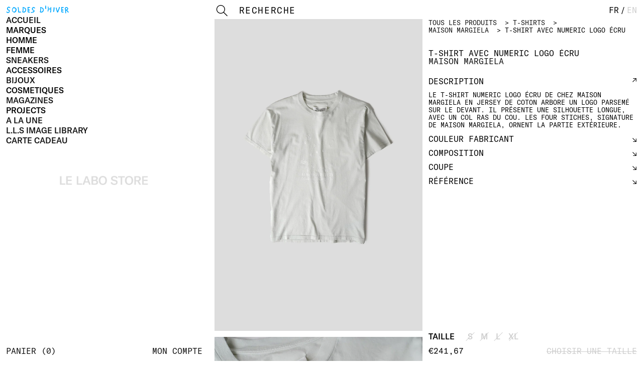

--- FILE ---
content_type: text/html; charset=utf-8
request_url: https://lelabostore.com/fr-us/products/maison-margiela-t-shirt-with-numeric-logo-ecru
body_size: 42523
content:
<!doctype html>
<html lang="fr">
  <head>
    <meta charset="utf-8">
    <meta http-equiv="X-UA-Compatible" content="IE=edge">
    <meta name="viewport" content="width=device-width,initial-scale=1">
    <meta name="theme-color" content="">
    <link rel="canonical" href="https://lelabostore.com/fr-us/products/maison-margiela-t-shirt-with-numeric-logo-ecru">
    <link rel="preconnect" href="https://cdn.shopify.com" crossorigin><link rel="icon" type="image/png" href="//lelabostore.com/cdn/shop/files/favicon_32x32.png?v=1635266929"><title>
      Maison Margiela - T-SHIRT AVEC NUMERIC LOGO ÉCRU
 &ndash; LE LABO STORE</title>

    
      <meta name="description" content="Le t-shirt numeric logo écru de chez Maison Margiela en jersey de coton arbore un logo parsemé sur le devant. Il présente une silhouette longue, avec un col ras du cou. Les four stiches, signature de Maison Margiela, ornent la partie extérieure.">
    

    

<meta property="og:site_name" content="LE LABO STORE">
<meta property="og:url" content="https://lelabostore.com/fr-us/products/maison-margiela-t-shirt-with-numeric-logo-ecru">
<meta property="og:title" content="Maison Margiela - T-SHIRT AVEC NUMERIC LOGO ÉCRU">
<meta property="og:type" content="product">
<meta property="og:description" content="Le t-shirt numeric logo écru de chez Maison Margiela en jersey de coton arbore un logo parsemé sur le devant. Il présente une silhouette longue, avec un col ras du cou. Les four stiches, signature de Maison Margiela, ornent la partie extérieure."><meta property="og:image" content="http://lelabostore.com/cdn/shop/files/MAISONMARGIELAT-SHIRTAVECNUMERICLOGOECRU_1.jpg?v=1710962029">
  <meta property="og:image:secure_url" content="https://lelabostore.com/cdn/shop/files/MAISONMARGIELAT-SHIRTAVECNUMERICLOGOECRU_1.jpg?v=1710962029">
  <meta property="og:image:width" content="1200">
  <meta property="og:image:height" content="1800"><meta property="og:price:amount" content="241,67">
  <meta property="og:price:currency" content="EUR"><meta name="twitter:card" content="summary_large_image">
<meta name="twitter:title" content="Maison Margiela - T-SHIRT AVEC NUMERIC LOGO ÉCRU">
<meta name="twitter:description" content="Le t-shirt numeric logo écru de chez Maison Margiela en jersey de coton arbore un logo parsemé sur le devant. Il présente une silhouette longue, avec un col ras du cou. Les four stiches, signature de Maison Margiela, ornent la partie extérieure.">


    <script type="text/javascript">
      !function(e,t){"object"==typeof exports&&"undefined"!=typeof module?t():"function"==typeof define&&define.amd?define(t):t()}(0,function(){"use strict";function e(e){var t=this.constructor;return this.then(function(n){return t.resolve(e()).then(function(){return n})},function(n){return t.resolve(e()).then(function(){return t.reject(n)})})}function t(e){return new this(function(t,n){function r(e,n){if(n&&("object"==typeof n||"function"==typeof n)){var f=n.then;if("function"==typeof f)return void f.call(n,function(t){r(e,t)},function(n){o[e]={status:"rejected",reason:n},0==--i&&t(o)})}o[e]={status:"fulfilled",value:n},0==--i&&t(o)}if(!e||"undefined"==typeof e.length)return n(new TypeError(typeof e+" "+e+" is not iterable(cannot read property Symbol(Symbol.iterator))"));var o=Array.prototype.slice.call(e);if(0===o.length)return t([]);for(var i=o.length,f=0;o.length>f;f++)r(f,o[f])})}function n(e,t){this.name="AggregateError",this.errors=e,this.message=t||""}function r(e){var t=this;return new t(function(r,o){if(!e||"undefined"==typeof e.length)return o(new TypeError("Promise.any accepts an array"));var i=Array.prototype.slice.call(e);if(0===i.length)return o();for(var f=[],u=0;i.length>u;u++)try{t.resolve(i[u]).then(r)["catch"](function(e){f.push(e),f.length===i.length&&o(new n(f,"All promises were rejected"))})}catch(c){o(c)}})}function o(e){return!(!e||"undefined"==typeof e.length)}function i(){}function f(e){if(!(this instanceof f))throw new TypeError("Promises must be constructed via new");if("function"!=typeof e)throw new TypeError("not a function");this._state=0,this._handled=!1,this._value=undefined,this._deferreds=[],s(e,this)}function u(e,t){for(;3===e._state;)e=e._value;0!==e._state?(e._handled=!0,f._immediateFn(function(){var n=1===e._state?t.onFulfilled:t.onRejected;if(null!==n){var r;try{r=n(e._value)}catch(o){return void a(t.promise,o)}c(t.promise,r)}else(1===e._state?c:a)(t.promise,e._value)})):e._deferreds.push(t)}function c(e,t){try{if(t===e)throw new TypeError("A promise cannot be resolved with itself.");if(t&&("object"==typeof t||"function"==typeof t)){var n=t.then;if(t instanceof f)return e._state=3,e._value=t,void l(e);if("function"==typeof n)return void s(function(e,t){return function(){e.apply(t,arguments)}}(n,t),e)}e._state=1,e._value=t,l(e)}catch(r){a(e,r)}}function a(e,t){e._state=2,e._value=t,l(e)}function l(e){2===e._state&&0===e._deferreds.length&&f._immediateFn(function(){e._handled||f._unhandledRejectionFn(e._value)});for(var t=0,n=e._deferreds.length;n>t;t++)u(e,e._deferreds[t]);e._deferreds=null}function s(e,t){var n=!1;try{e(function(e){n||(n=!0,c(t,e))},function(e){n||(n=!0,a(t,e))})}catch(r){if(n)return;n=!0,a(t,r)}}n.prototype=Error.prototype;var d=setTimeout;f.prototype["catch"]=function(e){return this.then(null,e)},f.prototype.then=function(e,t){var n=new this.constructor(i);return u(this,new function(e,t,n){this.onFulfilled="function"==typeof e?e:null,this.onRejected="function"==typeof t?t:null,this.promise=n}(e,t,n)),n},f.prototype["finally"]=e,f.all=function(e){return new f(function(t,n){function r(e,o){try{if(o&&("object"==typeof o||"function"==typeof o)){var u=o.then;if("function"==typeof u)return void u.call(o,function(t){r(e,t)},n)}i[e]=o,0==--f&&t(i)}catch(c){n(c)}}if(!o(e))return n(new TypeError("Promise.all accepts an array"));var i=Array.prototype.slice.call(e);if(0===i.length)return t([]);for(var f=i.length,u=0;i.length>u;u++)r(u,i[u])})},f.any=r,f.allSettled=t,f.resolve=function(e){return e&&"object"==typeof e&&e.constructor===f?e:new f(function(t){t(e)})},f.reject=function(e){return new f(function(t,n){n(e)})},f.race=function(e){return new f(function(t,n){if(!o(e))return n(new TypeError("Promise.race accepts an array"));for(var r=0,i=e.length;i>r;r++)f.resolve(e[r]).then(t,n)})},f._immediateFn="function"==typeof setImmediate&&function(e){setImmediate(e)}||function(e){d(e,0)},f._unhandledRejectionFn=function(e){void 0!==console&&console&&console.warn("Possible Unhandled Promise Rejection:",e)};var p=function(){if("undefined"!=typeof self)return self;if("undefined"!=typeof window)return window;if("undefined"!=typeof global)return global;throw Error("unable to locate global object")}();"function"!=typeof p.Promise?p.Promise=f:(p.Promise.prototype["finally"]||(p.Promise.prototype["finally"]=e),p.Promise.allSettled||(p.Promise.allSettled=t),p.Promise.any||(p.Promise.any=r))});
    </script>

    <link
      rel="preload"
      fetchPriority="high"
      href="//lelabostore.com/cdn/shop/t/58/assets/GT-America-Standard-Medium.woff2?v=899393482288283531689790271"
      as="font"
      type="font/woff2"
      crossorigin
    >
    <link
      rel="preload"
      fetchPriority="high"
      href="//lelabostore.com/cdn/shop/t/58/assets/GT-America-Mono-Regular.woff2?v=133742661982201789901689790271"
      as="font"
      type="font/woff2"
      crossorigin
    >
    <link
      rel="preload"
      fetchPriority="high"
      href="//lelabostore.com/cdn/shop/t/58/assets/ABCStefan-Simple-Trial.woff2?v=180323694671471202271767727321"
      as="font"
      type="font/woff2"
      crossorigin
    >
    

    
      <link
        rel="preload"
        fetchPriority="high"
        href="//lelabostore.com/cdn/shop/files/MAISONMARGIELAT-SHIRTAVECNUMERICLOGOECRU_1.jpg?v=1710962029"
        as="image"
      >
    

    <style data-shopify>
      @font-face {
        font-family: GT-America-Standard-Medium;
        src: url(//lelabostore.com/cdn/shop/t/58/assets/GT-America-Standard-Medium.woff2?v=899393482288283531689790271) format('woff2');
        font-weight: normal;
        font-style: normal;
        font-display: swap;
      }
      @font-face {
        font-family: GT-America-Mono-Regular;
        src: url(//lelabostore.com/cdn/shop/t/58/assets/GT-America-Mono-Regular.woff2?v=133742661982201789901689790271) format('woff2');
        font-weight: normal;
        font-style: normal;
        font-display: swap;
      }
      @font-face {
        font-family: ZineFontVector;
        src: url(//lelabostore.com/cdn/shop/t/58/assets/ZineFontVector.woff2?v=154923896833392097401750796282) format('woff2');
        font-weight: normal;
        font-style: normal;
        font-display: swap;
      }
      @font-face {
        font-family: ABCStefan-Simple-Trial;
        src: url(//lelabostore.com/cdn/shop/t/58/assets/ABCStefan-Simple-Trial.woff2?v=180323694671471202271767727321) format('woff2');
        font-weight: normal;
        font-style: normal;
        font-display: swap;
      }
    </style>

    <script type="text/javascript">
      (function () {
        function initHTML() {
          var isTouch = 'ontouchstart' in window || navigator.msMaxTouchPoints > 0;
          var ua = window.navigator.userAgent;
          var iOS = !!ua.match(/iP(ad|hone)/i);
          var webkit = !!ua.match(/WebKit/i);
          var isiOS = iOS && webkit && !ua.match(/CriOS/i);

          var touch = isTouch ? 'touch' : 'no-touch';
          var os = isiOS ? 'ios' : 'no-ios';
          var htmlElement = document.querySelector('html');
          htmlElement.classList.add(touch, os);
        }

        initHTML();
      })();
      (function () {
        function vhWorkaround() {
          let vh = window.innerHeight * 0.01;
          document.documentElement.style.setProperty('--vh', `${vh}px`);
          window.addEventListener('resize', () => {
            let vh = window.innerHeight * 0.01;
            document.documentElement.style.setProperty('--vh', `${vh}px`);
          });
        }

        vhWorkaround();
      })();
    </script>

    <style>
      @media screen and (min-width: 800px) {
        .menu__sub {
          right: 12px !important;
        }
      }
    </style>

    
    <script
      type="text/javascript"
      src="//lelabostore.com/cdn/shop/t/58/assets/flickity.pkgd.min.js?v=114460508543641870001689790271"
      defer="defer"
      fetchPriority="high"
    ></script>
  
    <script
      type="text/javascript"
      src="//lelabostore.com/cdn/shop/t/58/assets/lazyload.min.js?v=97289562417408515521689790271"
      defer="defer"
      fetchPriority="high"
    ></script>
  <script
    type="text/javascript"
    src="//lelabostore.com/cdn/shop/t/58/assets/layout.theme.vanilla.min.js?v=121814661400241739631768822117"
    defer="defer"
    fetchPriority="high"
  ></script>

    <script type="text/javascript">
      document.addEventListener('DOMContentLoaded', function () {
    
        // Instance using native lazy loading
        const lazyContent = new LazyLoad({
          elements_selector: '.ll',
          unobserve_entered: true,
        });
      });
    </script>

    <style data-shopify>
/*! normalize.css v8.0.1 | MIT License | github.com/necolas/normalize.css */html{line-height:1.15;-webkit-text-size-adjust:100%}body{margin:0}main{display:block}h1{font-size:2em;margin:.67em 0}hr{box-sizing:content-box;height:0;overflow:visible}pre{font-family:monospace,monospace;font-size:1em}a{background-color:rgba(0,0,0,0)}abbr[title]{border-bottom:none;text-decoration:underline;-webkit-text-decoration:underline dotted;text-decoration:underline dotted}b,strong{font-weight:bolder}code,kbd,samp{font-family:monospace,monospace;font-size:1em}small{font-size:80%}sub,sup{font-size:75%;line-height:0;position:relative;vertical-align:baseline}sub{bottom:-0.25em}sup{top:-0.5em}img{border-style:none}button,input,optgroup,select,textarea{font-family:inherit;font-size:100%;line-height:1.15;margin:0}button,input{overflow:visible}button,select{text-transform:none}button,[type=button],[type=reset],[type=submit]{-webkit-appearance:button}button::-moz-focus-inner,[type=button]::-moz-focus-inner,[type=reset]::-moz-focus-inner,[type=submit]::-moz-focus-inner{border-style:none;padding:0}button:-moz-focusring,[type=button]:-moz-focusring,[type=reset]:-moz-focusring,[type=submit]:-moz-focusring{outline:1px dotted ButtonText}fieldset{padding:.35em .75em .625em}legend{box-sizing:border-box;color:inherit;display:table;max-width:100%;padding:0;white-space:normal}progress{vertical-align:baseline}textarea{overflow:auto}[type=checkbox],[type=radio]{box-sizing:border-box;padding:0}[type=number]::-webkit-inner-spin-button,[type=number]::-webkit-outer-spin-button{height:auto}[type=search]{-webkit-appearance:textfield;outline-offset:-2px}[type=search]::-webkit-search-decoration{-webkit-appearance:none}::-webkit-file-upload-button{-webkit-appearance:button;font:inherit}details{display:block}summary{display:list-item}template{display:none}[hidden]{display:none}:root{--columns: 12;--color-text: black;--color-link: black;--color-bg: white;--color-grey: rgb(206, 206, 206);--color-grey-light: hsl(0, 0%, 95%);--color-error: red;--color-error-placeholder: hsl(0, 100%, 90%);--color-lazy: rgb(206, 206, 206);--color-remaining: #1e90ff}:root{--margin: 4px;--margin-xxs: 0.4px;--margin-xs: 2px;--margin-sm: 4px;--margin-md: 8px;--margin-lg: 12px;--margin-xl: 24px;--margin-xxl: 48px;--fs: 16px;--fs-xxs: 0.5rem;--fs-xs: 13px;--fs-sm: 16px;--fs-md: 20px;--fs-lg: 28px;--fs-xl: 5rem;--fs-xxl: 10rem;--lh: 16px;--lh-xxs: 0.625rem;--lh-xs: 15px;--lh-sm: 16px;--lh-md: 20px;--lh-lg: 28px;--lh-xl: 6.25rem;--lh-xxl: 12.5rem;--space: 16px;--space-xxs: 1.6px;--space-xs: 8px;--space-sm: 16px;--space-md: 32px;--space-lg: 48px;--space-xl: 96px;--space-xxl: 192px;--footer-height: calc(var(--lh-md) + var(--margin-lg) * 2 + 1px);--header-height: calc(var(--lh) + var(--margin-lg) * 2);--sidebar-height: calc(100vh - var(--footer-height) - var(--header-height));--sidebar-height: calc( (var(--vh, 1vh) * 100) - var(--footer-height) - var(--header-height) + var(--lh) + var(--margin-lg) * 2 );--sidebar-inner: calc(var(--sidebar-height) - var(--header-height))}@media screen and (min-width: 550px){:root{--fs: 16px;--fs-xxs: 0.5rem;--fs-xs: 13px;--fs-sm: 16px;--fs-md: 20px;--fs-lg: 28px;--fs-xl: 5rem;--fs-xxl: 10rem;--lh: 16px;--lh-xxs: 0.625rem;--lh-xs: 15px;--lh-sm: 16px;--lh-md: 20px;--lh-lg: 28px;--lh-xl: 6.25rem;--lh-xxl: 12.5rem;--space: 16px;--space-xxs: 1.6px;--space-xs: 8px;--space-sm: 16px;--space-md: 32px;--space-lg: 48px;--space-xl: 96px;--space-xxl: 192px}}@media screen and (min-width: 800px){:root{--footer-height: calc(var(--lh-md) + var(--margin-sm) * 2 + 1px);--header-height: calc(var(--lh) + var(--margin-md) + var(--margin-lg));--sidebar-height: calc(100vh - var(--footer-height) - var(--header-height));--sidebar-height: calc( (var(--vh, 1vh) * 100) - var(--footer-height) - var(--header-height) + var(--lh) + var(--margin-lg) * 2 )}}.transition,.collection__image img:first-child,.home__text{transition-property:all;transition-duration:.3s;transition-timing-function:cubic-bezier(0.7, 0, 0.3, 1);transition-delay:0s}html{box-sizing:border-box}*,*:after,*:before{box-sizing:inherit}*{margin:0;-webkit-font-feature-settings:"kern" 1;font-feature-settings:"kern" 1;-webkit-font-kerning:normal;font-kerning:normal;-moz-osx-font-smoothing:grayscale;-webkit-font-smoothing:antialiased}body,html{-webkit-tap-highlight-color:rgba(0,0,0,0);height:100%;margin:0 !important;padding:0 !important}html,body{font-size:var(--fs);line-height:var(--lh);color:var(--color-text);background-color:var(--color-bg)}html{background:var(--color-bg)}a{color:var(--color-link);text-decoration:none;cursor:pointer}ul,ol{margin:0;padding:0}ul{list-style-type:none}ol{list-style-position:inside}img{width:100%}strong,b{font-weight:normal}i,em{font-style:normal}@font-face{font-family:GT-America-Standard-Medium;src:url("./GT-America-Standard-Medium.woff2") format("woff2");font-weight:normal;font-style:normal;font-display:swap}@font-face{font-family:GT-America-Mono-Regular;src:url("./GT-America-Mono-Regular.woff2") format("woff2");font-weight:normal;font-style:normal;font-display:swap}.font-regular,.account__default,.header__logotype,html,body{font-family:GT-America-Standard-Medium,Helvetica Neue, Helvetica, Arial, Lucida Grande, sans-serif}.font-mono,.form__select,.form__input,.form,.account__table,.account__text__title,.account__text__item,.account__title,.cart__bottom,.cart__inner,.cart__empty,.product__section,.product__info__header,.product__cart,.product__header,.collection__text,.home__text,.header,.menu__sub,.sidebar__message,.sidebar__bottom__inner>a{font-family:GT-America-Mono-Regular,Courier, monospace}h1,h2,h3,h4,h5,h6,small{margin:0;padding:0;border:0;outline:0;font-weight:inherit;font-style:inherit;font-size:100%;font-family:inherit;vertical-align:baseline}.small{font-size:var(--fs-xxs);line-height:var(--lh-xxs)}.h6,.form,.account__table,.account__default,.account__text__item,.shopify-policy__body,.cart__bottom__item:not(:first-child),.cart__inner,.product__section__text,.product__state,.product__path,.collection__404__link,.collection__text,.sidebar__message,.footer{font-size:var(--fs-xs);line-height:var(--lh-xs)}.h5,.form__main__button,.account__line--total,.account__title,.shopify-policy__body strong,.cart__empty{font-size:var(--fs-sm);line-height:var(--lh-sm)}.h4,.footer__center{font-size:var(--fs-md);line-height:var(--lh-md)}.h3,.home__text{font-size:var(--fs-lg);line-height:var(--lh-lg)}.h2{font-size:var(--fs-xl);line-height:var(--lh-xl)}.h1{font-size:var(--fs-xxl);line-height:var(--lh-xxl)}.h1,.h2,.h3,.home__text,.h4,.footer__center,.h5,.form__main__button,.account__line--total,.account__title,.shopify-policy__body strong,.cart__empty,.h6,.form,.account__table,.account__default,.account__text__item,.shopify-policy__body,.cart__bottom__item:not(:first-child),.cart__inner,.product__section__text,.product__state,.product__path,.collection__404__link,.collection__text,.sidebar__message,.footer,.small{font-weight:normal}.paragraph li:before,.product__section__text li:before{content:"— "}.font-mono,.form__select,.form__input,.form,.account__table,.account__text__title,.account__text__item,.account__title,.cart__bottom,.cart__inner,.cart__empty,.product__section,.product__info__header,.product__cart,.product__header,.collection__text,.home__text,.header,.menu__sub,.sidebar__message,.sidebar__bottom__inner>a,.font-regular,.account__default,.header__logotype,html,body{text-transform:uppercase;-webkit-font-feature-settings:"kern" 1,"case" 1;font-feature-settings:"kern" 1,"case" 1}html::-webkit-scrollbar,body::-webkit-scrollbar{display:none}.container{padding-top:0px;padding-bottom:0px;padding-right:12px;padding-left:12px;display:grid;grid-template-columns:repeat(1, minmax(0, 1fr));grid-column-gap:var(--margin-lg)}@media screen and (min-width: 550px){.container{grid-template-columns:repeat(1, minmax(0, 1fr));padding-top:0px;padding-bottom:0px;padding-right:12px;padding-left:12px}}@media screen and (min-width: 800px){.container{grid-template-columns:repeat(2, minmax(0, 1fr));padding-top:0px;padding-bottom:0px;padding-right:12px;padding-left:0px}}@media screen and (min-width: 1100px){.container{grid-template-columns:repeat(3, minmax(0, 1fr));padding-top:0px;padding-bottom:0px;padding-right:12px;padding-left:0px}}.container.active__footer{-webkit-filter:blur(5px);filter:blur(5px);cursor:pointer}.content{padding-bottom:var(--footer-height)}@media screen and (min-width: 1100px){.content{grid-column:2/4}}.container.active__footer .content{pointer-events:none}@media screen and (min-width: 800px){.sidebar.with__cart+.content{opacity:.25;cursor:pointer}.sidebar.with__cart+.content>*{pointer-events:none}}@media screen and (max-width: 800px){body[data-template=product] .footer{padding-top:12px;padding-bottom:160px;padding-right:12px;padding-left:12px}}.footer{padding-top:12px;padding-bottom:12px;padding-right:12px;padding-left:12px;display:flex;width:100%;left:0;bottom:0;background-color:var(--color-bg);z-index:7;flex-direction:row;justify-content:center;flex-wrap:wrap;white-space:nowrap}@media screen and (min-width: 800px){.footer{padding-top:4px;padding-bottom:4px;padding-right:12px;padding-left:12px}}.footer__side,.footer__right,.footer__left{margin-top:12px;margin-bottom:0px;margin-right:0px;margin-left:0px;flex:1;display:flex;flex-direction:column;justify-content:space-between;opacity:0}@media screen and (min-width: 800px){.footer__side,.footer__right,.footer__left{margin:0;display:flex;flex-direction:row}}.footer.active .footer__side,.footer.active .footer__right,.footer.active .footer__left{opacity:1;pointer-events:all;display:flex}.footer__left{align-items:flex-start}@media screen and (min-width: 800px){.footer__left{align-items:center;justify-content:flex-start}}.footer__right{text-align:right;align-items:flex-end}@media screen and (min-width: 800px){.footer__right{align-items:center;justify-content:flex-end}}.footer__center{display:flex;align-items:center;justify-content:center;order:-1;width:100%}@media screen and (min-width: 800px){.footer__center{margin-top:0px;margin-bottom:0px;margin-right:24px;margin-left:24px;order:initial;width:initial}}.footer.active .footer__center{color:var(--color-grey)}.footer__center>div{cursor:pointer}@media screen and (min-width: 800px){.footer__item:not(:last-child){margin-top:0px;margin-bottom:0px;margin-right:24px;margin-left:0px}}.footer__group__left{display:flex;flex-direction:column;justify-content:space-between;align-items:center;flex-grow:3}.footer__group__right{display:flex;flex-direction:column;justify-content:space-between;align-items:center;flex-grow:2;order:-1}@media(min-width: 1100px){.footer__group__left{flex-direction:column;align-items:start;padding-bottom:5px}}@media(min-width: 1100px){.footer__group__right{flex-direction:column;align-items:start;order:2;padding-bottom:5px}}@media(min-width: 1300px){.footer__group__left{align-items:end;flex-direction:row}}@media(min-width: 1300px){.footer__group__right{align-items:start}}.footer__left,.footer__right,.footer__side{margin:12px 0 20px 0;flex:1;display:flex;flex-direction:column;justify-content:space-between;opacity:0}@media screen and (min-width: 1100px){.footer__left,.footer__right,.footer__side{margin:0;display:flex;flex-direction:row}}.footer.active .footer__left,.footer.active .footer__right,.footer.active .footer__side{opacity:1;pointer-events:all;display:flex}.footer__left{align-items:center;flex-wrap:wrap;display:flex;flex-direction:row;justify-content:space-around}.footer__left>.footer__item{margin-right:5px}@media screen and (min-width: 1100px){.footer__left{align-items:center;justify-content:flex-start;flex-wrap:nowrap;order:0;padding:0}}.footer__right{text-align:center;align-items:center;order:-2;width:100%}@media screen and (min-width: 1100px){.footer__right{align-items:center;justify-content:flex-end;order:2}}.footer__left,.footer__center,.footer__right{font-size:12px;line-height:12px;font-family:"GT-America-Standard-Medium"}#newsletter__form__wrapper>.newsletter__form__title h2{font-family:"GT-America-Standard-Medium";text-transform:initial;font-size:12px}.footer__center{display:flex;align-items:center;flex-direction:row;justify-content:center;order:0;width:100%}.footer__center>.footer__item{margin-right:5px;font-family:"GT-America-Standard-Medium"}@media screen and (min-width: 800px){.footer__center>.footer__item{margin-right:0}}@media screen and (min-width: 1100px){.footer__center{margin:0;justify-content:start;align-items:start}}@media screen and (min-width: 1300px){.footer__center{justify-content:center}}.footer.active .footer__center{color:#cecece;color:var(--color-grey)}.footer__center>div{cursor:pointer}@media screen and (min-width: 800px){.footer__item:not(:last-child){margin:0 24px 0 0}}.sidebar{flex-direction:column;height:calc(var(--sidebar-height) + 5px);position:fixed;left:0;z-index:8;width:100%;background:#fff;top:calc(var(--header-height));display:none}.container.visible__footer .sidebar{height:calc(var(--sidebar-height) - var(--lh) - var(--margin-lg)*2)}.sidebar.active{display:flex}@media screen and (min-width: 800px){.sidebar{padding-top:12px;padding-bottom:12px;padding-right:12px;padding-left:12px;position:-webkit-sticky;position:sticky;display:flex;top:0;height:100vh}}.container.active__footer .sidebar{pointer-events:none}.sidebar__title{position:absolute;top:50%;left:50%;transform:translate(-50%, -50%);display:none}@media screen and (min-width: 800px){.sidebar__title{display:initial}}.sidebar__title a{color:var(--color-grey)}.sidebar__top{padding-top:4px;padding-bottom:56px;padding-right:12px;padding-left:12px;overflow:auto;flex-grow:1;order:2}.sidebar.with__cart .sidebar__top{order:2}.sidebar__top::-webkit-scrollbar{display:none}@media screen and (min-width: 800px){.sidebar__top{padding:0;overflow:initial;order:1}}.sidebar__bottom{padding-top:12px;padding-bottom:12px;padding-right:12px;padding-left:12px;display:flex;flex-direction:column;align-items:flex-start;width:100%;top:calc(var(--sidebar-inner));z-index:9000;order:1}@media screen and (min-width: 800px){.sidebar__bottom{padding-top:0px;padding-bottom:0px;padding-right:0px;padding-left:0px;top:calc(var(--sidebar-inner))}}@media screen and (min-width: 800px){.sidebar.with__cart .sidebar__bottom{order:1;top:0}}.container.visible__footer .sidebar__bottom{position:absolute;top:calc(var(--sidebar-inner) + 40px)}.sidebar__bottom__inner{display:flex;flex-direction:row;justify-content:space-between;width:100%}.sidebar__link:last-child{display:none}@media screen and (min-width: 800px){.sidebar__link:last-child{display:initial}}@media screen and (min-width: 800px){.sidebar__link.hidden{display:none}}.sidebar__message{padding-top:4px;padding-bottom:4px;padding-right:8px;padding-left:8px;flex-direction:column;background-color:var(--color-text);color:var(--color-bg);display:none;position:fixed;z-index:5;top:var(--header-height);max-width:calc(100% - var(--margin-lg)*2)}@media screen and (min-width: 800px){.sidebar__message{margin-top:0px;margin-bottom:12px;margin-right:0px;margin-left:0px;top:initial;bottom:calc(var(--footer-height) + var(--lh) + var(--margin-lg));max-width:calc(50% - var(--margin-sm) - var(--margin-lg));z-index:100}}@media screen and (min-width: 1100px){.sidebar__message{max-width:calc(33.33% - var(--margin-sm) - var(--margin-lg));z-index:100}}.sidebar__message.added_to_cart,.sidebar__message.unavailable{display:flex}.sidebar__message__item{display:none}.sidebar__message.added_to_cart .sidebar__message__item--added,.sidebar__message.unavailable .sidebar__message__item--unavailable,.sidebar__message.impossible .sidebar__message__item--impossible{display:flex;flex-direction:column}.sidebar__cart{display:none}@media screen and (min-width: 800px){.sidebar__cart{display:initial}}.no-touch .sidebar__cart:hover,.no-touch .sidebar__link:hover{color:var(--color-grey)}.sidebar__cart__count:before{content:"("}.sidebar__cart__count:after{content:")"}.menu{display:flex;flex-direction:column;align-items:flex-start;-webkit-user-select:none;-moz-user-select:none;-ms-user-select:none;user-select:none}.menu__item:not(:last-child){margin-top:0px;margin-bottom:4px;margin-right:0px;margin-left:0px}.menu__link{cursor:pointer}.no-touch .menu__link:hover{color:var(--color-grey)}.summer_sales{font-size:16px}.summer_sales .mobile{display:flex;font-family:ABCStefan-Simple-Trial,Courier,monospace}.summer_sales .desktop{display:none}@media screen and (min-width: 1100px){.summer_sales .mobile{display:none}.summer_sales .desktop{display:flex}}.product__price{display:flex;flex-direction:column}@media screen and (min-width: 1100px){.product__price{flex-direction:row;flex-flow:wrap}}@media screen and (min-width: 1100px){.product__price__top{flex-direction:row;margin-right:10px}}.product__price__bottom{margin-top:5px}@media screen and (min-width: 1100px){.product__price__bottom{margin-top:0px}}.summer_sales .menu__link{font-family:ABCStefan-Simple-Trial,Courier,monospace}.summer_sales .menu__link.js-menuLink.active,.summer_sales .menu__sub__item.active .menu__link{color:#00a8ff}.summer_sales .menu__link{cursor:pointer}.no-touch .summer_sales .menu__link:hover{color:#00a8ff !important}.menu__sub{padding-top:12px;padding-bottom:12px;padding-right:0px;padding-left:0px;display:none;flex-direction:column}@media screen and (min-width: 800px){.menu__sub{align-items:flex-end;text-align:right;position:absolute;right:12px !important;top:var(--margin-lg);max-height:calc(var(--sidebar-inner) - var(--margin-lg));overflow:auto;padding:0;max-width:60%}}.menu__sub::-webkit-scrollbar{display:none}.menu__link.active+.menu__sub{display:flex}.menu__sub__item{margin-top:0px;margin-bottom:4px;margin-right:0px;margin-left:0px}body.no-scroll #qab_placeholder{display:none}.header{padding-top:12px;padding-bottom:12px;padding-right:0px;padding-left:0px;width:100%;display:flex;flex-direction:row;justify-content:space-between;background:var(--color-bg);position:-webkit-sticky;position:sticky;top:0;z-index:20;-webkit-user-select:none;-moz-user-select:none;-ms-user-select:none;user-select:none}@media screen and (min-width: 800px){.header{padding-bottom:calc(var(--lh) + var(--margin-sm) - 1px);z-index:200}}@media screen and (min-width: 800px){.header__logotype{display:none}}.header__item{display:flex}.header__languages{display:none}@media screen and (min-width: 800px){.header__languages{display:flex}}.header__language a{color:var(--color-grey)}.header__language.active a{color:var(--color-text)}.header__language__separator{margin:0 3px}.header__search{padding-top:0px;padding-bottom:4px;padding-right:0px;padding-left:0px;border-bottom:1px solid rgba(0,0,0,0)}@media screen and (min-width: 800px){.header__search{display:flex}}.header__search:focus-within{border-color:var(--color-text)}.header__input{margin-top:0px;margin-bottom:0px;margin-right:12px;margin-left:0px;width:250px;border:none;background:none;border-radius:0;padding:0;text-transform:uppercase;outline:none;height:var(--lh)}.header__input::-webkit-input-placeholder{color:var(--color-text)}.header__input::-ms-input-placeholder{color:var(--color-text)}.header__input::placeholder{color:var(--color-text)}.header__submit{border:none;background:none;border-radius:0;padding:0;margin:0;width:var(--lh);height:var(--lh);background-image:url(search.svg)}.header__hamburger{margin-top:0px;margin-bottom:0px;margin-right:0px;margin-left:12px;display:flex;height:var(--lh);width:calc(var(--lh)*2);align-items:center;justify-content:center;position:relative;cursor:pointer}.header__hamburger>span{width:100%;height:1px;background-color:var(--color-text)}.header__hamburger:before,.header__hamburger:after{content:"";width:100%;height:1px;background-color:var(--color-text);display:flex;position:absolute;transform-origin:left}.header__hamburger:before{top:2px}.header__hamburger:after{bottom:1px}.sidebar.active+.content .header__hamburger>span{background-color:rgba(0,0,0,0)}.sidebar.active+.content .header__hamburger:before{transform:rotate(22deg)}.sidebar.active+.content .header__hamburger:after{transform:rotate(-22deg)}@media screen and (min-width: 800px){.header__hamburger{display:none}}@media screen and (min-width: 800px){.header__cart{display:none}}.header__cart__item.hidden{display:none}.header__search_icon{margin:0 0 0 12px;display:flex;height:var(--lh);width:calc(var(--lh)*2);align-items:center;justify-content:center;position:relative;cursor:pointer;height:18px;width:18px}@media(min-width: 1100px){.header__search_icon{display:none;visibility:hidden}}.home__links{padding-top:0px;padding-bottom:12px;padding-right:0px;padding-left:0px}.home__links__inner{display:grid;grid-template-columns:repeat(2, minmax(0, 1fr));grid-column-gap:var(--margin-lg);grid-row-gap:var(--margin-lg)}@media screen and (min-width: 550px){.home__links__inner{grid-template-columns:repeat(2, minmax(0, 1fr))}}@media screen and (min-width: 800px){.home__links__inner{grid-template-columns:repeat(1, minmax(0, 1fr))}}@media screen and (min-width: 1100px){.home__links__inner{grid-template-columns:repeat(2, minmax(0, 1fr))}}.home__link{overflow:hidden;display:flex;align-items:center;justify-content:center;position:relative}@media screen and (min-width: 1100px){.home__link--full{grid-column:span 2}}.home__image{height:0;padding-bottom:150%;position:relative;width:100%}.home__link--full .home__image{padding-bottom:calc(75% - 9px)}.home__image img{position:absolute;height:100%;width:100%;object-fit:cover;object-position:center;left:0;top:0;z-index:5}.home__text{padding-top:24px;padding-bottom:24px;padding-right:24px;padding-left:24px;position:absolute;width:100%;height:100%;display:flex;align-items:center;justify-content:center;mix-blend-mode:exclusion;color:#000;transition-property:color;z-index:5}.no-touch .home__link:hover .home__text{color:#fff}.collection{padding-top:0px;padding-bottom:12px;padding-right:0px;padding-left:0px}.collection__list{display:grid;grid-template-columns:repeat(2, minmax(0, 1fr));grid-column-gap:var(--margin-lg);grid-row-gap:var(--margin-lg)}@media screen and (min-width: 550px){.collection__list{grid-template-columns:repeat(2, minmax(0, 1fr))}}@media screen and (min-width: 800px){.collection__list{grid-template-columns:repeat(2, minmax(0, 1fr))}}@media screen and (min-width: 1100px){.collection__list{grid-template-columns:repeat(3, minmax(0, 1fr))}}.collection__images{margin-top:0px;margin-bottom:8px;margin-right:0px;margin-left:0px;display:block;background-color:var(--color-lazy);overflow:hidden}.collection__image{height:0;padding-bottom:150%;position:relative}.collection__image img{position:absolute;height:100%;width:100%;left:0;top:0;float:left;object-fit:cover;color:#cecece;text-indent:-10000px}.collection__image img:first-child{transition-property:opacity;z-index:2}.no-touch .collection__item:not(.collection__item--unique):hover .collection__image img:first-child{opacity:0}.collection__image img:nth-child(2){z-index:1;opacity:0}.no-touch .collection__item:not(.collection__item--unique):hover .collection__image img:nth-child(2){opacity:1}.collection__text{display:flex;flex-direction:row;justify-content:space-between}.collection__left{margin-top:0px;margin-bottom:0px;margin-right:0px;margin-left:0px;display:flex;flex-direction:column;align-items:flex-start}.collection__load{margin-top:16px;margin-bottom:0px;margin-right:0px;margin-left:0px;text-align:center}@media screen and (min-width: 550px){.collection__load{grid-column:1/3}}@media screen and (min-width: 800px){.collection__load{grid-column:1/2}}@media screen and (min-width: 1100px){.collection__load{grid-column:1/4}}.no-touch .collection__load:hover a,.collection__load--all{color:var(--color-grey)}.collection__load--noresults{text-align:left;color:var(--color-grey)}.collection__header{padding-top:0px;padding-bottom:12px;padding-right:0px;padding-left:0px;display:flex;flex-direction:column;justify-content:space-between;align-items:flex-start}@media screen and (min-width: 800px){.collection__header{flex-direction:row;align-items:center}}.collection__sort__container{position:relative;display:flex}.collection__sort{padding-top:12px;padding-bottom:12px;padding-right:12px;padding-left:0px;position:absolute;z-index:9;background-color:var(--color-bg);flex-direction:column;align-items:flex-start;padding-right:calc(1em + var(--margin-md));top:var(--lh);left:0;display:none;-webkit-user-select:none;-moz-user-select:none;-ms-user-select:none;user-select:none}@media screen and (min-width: 800px){.collection__sort{padding-top:12px;padding-bottom:12px;padding-right:12px;padding-left:12px;align-items:flex-end;right:0;left:initial;padding-right:calc(1em + var(--margin-md))}}.collection__sort.active{display:flex}.collection__sort a{white-space:nowrap;color:var(--color-grey)}.collection__sort a:not(:last-child){margin-top:0px;margin-bottom:4px;margin-right:0px;margin-left:0px}.no-touch .collection__sort a:hover,.collection__sort a.selected{color:var(--color-text)}.collection__button{background:none;border-radius:none;border:none;padding:0;text-transform:uppercase;line-height:1;cursor:pointer;-webkit-user-select:none;-moz-user-select:none;-ms-user-select:none;user-select:none;height:var(--lh)}.collection__button:after{margin-top:0px;margin-bottom:0px;margin-right:0px;margin-left:8px;content:"";background-image:url(../assets/images/arrow-s.svg);height:calc(var(--lh) - 2px);width:var(--lh);display:inline-block;background-size:calc(var(--lh)*.65);background-repeat:no-repeat;background-position:bottom}.collection__404__link{margin-top:12px;margin-bottom:0px;margin-right:0px;margin-left:0px}.collection__status{color:var(--color-remaining);text-align:right}.collection__meta{width:100%}.content{position:relative}.collection__filters{display:flex;flex-direction:column;align-items:flex-start;width:100%;justify-content:center}@media(min-width: 800px){.collection__filters{margin-top:5px}}.collection__filters__headers{display:flex;flex-direction:row;align-items:flex-start;margin:5px 0 10px 0;padding:0;width:100%;justify-content:center}.collection__filters__content{display:flex;flex-direction:row;align-items:flex-start;width:100%;justify-content:center}.collection__sort__close,.collection__filter__close{position:absolute;right:0;top:0;padding:12px;cursor:pointer;background-image:url(close.svg);z-index:9999;border:1px solid #cecece;margin:4px 12px}@media screen and (min-width: 800px){.collection__sort__close,.collection__filter__close{display:none;visibility:hidden}}.collection-filters-wrap{display:flex;flex-direction:row;padding-bottom:10px}.collection-filters-wrap a{color:#cecece;font-size:13px;border:1px solid #cecece;padding:5px 7px;margin:3px 2px}.collection-filters-wrap a:first-child{margin-left:0}.active-filters{margin-top:5px;display:flex;flex-wrap:wrap}.collection__filters__sort,.collection__filters__filter{text-align:center;border-top:1px solid #cecece;border-bottom:1px solid #cecece;padding:10px;font-family:GT-America-Mono-Regular,Courier,monospace}.collection__filters__sort:hover,.collection__filters__filter:hover,.filter-value-picker:hover,.filter-group-display__submit input:hover{cursor:pointer}.collection__filters__sort{width:50%;border-right:1px solid #cecece}.collection__filters__filter{width:50%}.collection__filter__view,.collection__sort__view{font-family:GT-America-Mono-Regular,Courier,monospace;width:100%;height:100%;padding:12px 12px 150px 12px;width:50%;top:0;position:fixed;background:#fff;z-index:30;overflow-y:scroll}@media(max-width: 799px){.collection__filter__view,.collection__sort__view{height:100vh;overflow-y:scroll}}@media screen and (min-width: 800px){.collection__filter__view,.collection__sort__view{position:relative;height:100vh;left:0;top:0;width:100%;padding:12px 12px 100px 12px}}.collection__filter__view{right:0}.collection__sort__view{left:0;display:flex;flex-direction:column;margin-top:10px}.collection__sort__view a{padding:2px 0;font-size:14px}.collection__filter__rows{display:flex;flex-direction:row}.collection__filter__row>h2{color:#cecece}.js-collectionSortItem.selected{color:#cecece}.filter-form{display:flex;flex-direction:column;width:100%}@media screen and (min-width: 800px){.filter-form{flex-direction:row}}.filter-group-summary{padding:0 0 12px 0;list-style-type:none !important}.filter-group-display{padding:0 0 20px 0}.filter-group-display__header{margin-bottom:15px}.filter-group-display__header a{color:#282828;text-decoration:underline;font-size:12px}.filter-group{width:100%}@media screen and (min-width: 800px){.filter-group{width:25%}}.filter-strike{text-decoration:line-through}.filter-value-picker.filter-gray{color:#000}.filter-group-display__list{padding-right:20px}.filter-group-display__submit input{margin-top:10px;background:#fff;border:1px solid #cecece;padding:6px 14px}.filter-group-display__list-item input{margin-right:10px}.filter-group-display__list-item{padding:4px 0}.filter-value-picker{color:#cecece}.product{display:grid;grid-template-columns:repeat(1, minmax(0, 1fr));grid-column-gap:var(--margin-lg)}@media screen and (min-width: 1100px){.product{grid-template-columns:repeat(2, minmax(0, 1fr))}}.product__header{margin-top:0px;margin-bottom:24px;margin-right:0px;margin-left:0px}@media screen and (min-width: 1100px){.product__header{position:absolute;top:0}}.product__path{display:flex;flex-wrap:wrap}.product__path__item:not(:last-child):not(:empty):after{content:" > ";white-space:pre}.no-touch .product__path__item a:hover{color:var(--color-grey)}.product__images{padding-top:0px;padding-bottom:12px;padding-right:0px;padding-left:0px;display:flex;flex-direction:column;overflow:hidden;outline:none;position:relative}.product__images:after{content:"flickity";display:none}@media screen and (min-width: 1100px){.product__images:after{content:""}}@media screen and (min-width: 1100px){.product__images{overflow:initial}}.flickity-page-dots{padding-top:12px;padding-bottom:12px;padding-right:12px;padding-left:12px;position:absolute;bottom:var(--margin-lg);display:flex;justify-content:center;flex-wrap:wrap;width:100%}.flickity-page-dots .dot{height:.8em;width:.8em;border:1px solid var(--color-grey);border-radius:50%;list-style:none;cursor:pointer}.flickity-page-dots .dot:not(:last-child){margin-top:0px;margin-bottom:0px;margin-right:4px;margin-left:0px}.flickity-page-dots .dot.is-selected{background-color:var(--color-text);border:1px solid var(--color-text)}.product__image{margin-top:0px;margin-bottom:0px;margin-right:12px;margin-left:0px;width:100%}@media screen and (min-width: 1100px){.product__image{margin:0}}.product__image img{float:left}@media screen and (min-width: 800px){.product__image:not(:last-child){margin-top:0px;margin-bottom:12px;margin-right:0px;margin-left:0px}}.product__info{padding-top:0px;padding-bottom:12px;padding-right:0px;padding-left:0px;display:flex;flex-direction:column;justify-content:space-between}@media screen and (min-width: 1100px){.product__info{height:calc(var(--sidebar-height));overflow:hidden;position:-webkit-sticky;position:sticky;top:var(--header-height);padding-top:60px}}.product__collections{display:none}.product__body{display:flex;flex-direction:column}@media screen and (min-width: 800px){.product__body{flex:1;overflow:auto;display:initial}}.product__body::-webkit-scrollbar{display:none}.product__footer{padding-top:12px;padding-bottom:12px;padding-right:12px;padding-left:12px;display:flex;flex-direction:column;z-index:7}@media screen and (min-width: 1100px){.product__footer{padding-top:12px;padding-bottom:12px;padding-right:0px;padding-left:0px}}.product__cart{display:flex;flex-direction:row;justify-content:space-between;align-items:baseline}.product__add{background:none;border-radius:none;border:none;padding:0;text-transform:uppercase;-webkit-appearance:none;-moz-appearance:none;appearance:none;color:var(--color-text);font-weight:normal;cursor:pointer;-webkit-user-select:none;-moz-user-select:none;-ms-user-select:none;user-select:none}.no-touch .product__add:hover{color:var(--color-grey)}.product__options{margin-top:0px;margin-bottom:12px;margin-right:0px;margin-left:0px;display:flex;flex-direction:row;justify-content:space-between;align-items:baseline}.product__option{display:flex}.product__option__title{margin-top:0px;margin-bottom:0px;margin-right:24px;margin-left:0px}.product__state{margin-top:0px;margin-bottom:0px;margin-right:0px;margin-left:12px;color:var(--color-remaining);white-space:nowrap}.product__variants{margin-top:-4px;margin-bottom:-4px;margin-right:-4px;margin-left:-4px;display:flex;flex-direction:row;flex-wrap:wrap}.disabledStyle{text-decoration:line-through;color:#cecece}.product__variant:not(.outofstock){color:#000}.product__variant.outofstock{color:var(--color-grey)}.product__variant{padding-top:4px;padding-bottom:4px;padding-right:6px;padding-left:6px;margin-right:4px;cursor:pointer}.product__variant.selected{color:#fff !important;background-color:#000 !important}.no-touch .product__variant:not(.outofstock):hover{color:var(--color-text);background-color:var(--color-grey-light)}.product__variant.outofstock{position:relative;display:flex;align-items:center;justify-content:center}.product__variant.outofstock:after{content:"";width:24px;height:1px;position:absolute;display:inline-block;background-color:var(--color-grey);transform:rotateZ(-45deg)}.product__variant__inventory,.product__variant__price{display:none}.product__info__header{margin-top:0px;margin-bottom:24px;margin-right:0px;margin-left:0px;order:-1}@media screen and (min-width: 800px){.product__info__header{order:initial}}.product__section{padding-top:0px;padding-bottom:12px;padding-right:0px;padding-left:0px}.product__section__title{display:flex;justify-content:space-between;cursor:pointer}.product__section__title:after{content:"↘︎";-webkit-font-feature-settings:"ss03" 1;font-feature-settings:"ss03" 1}.product__section.active .product__section__title:after{content:"↗︎"}.product__section__text{padding-top:12px;padding-bottom:0px;padding-right:0px;padding-left:0px;display:none}.product__section.active .product__section__text{display:block}.product__section__text *{font-family:GT-America-Mono-Regular,Courier,monospace !important;color:var(--color-text) !important;text-align:left !important;font-size:13px !important;line-height:15px !important}.flickity-viewport,.flickity-slider{width:100%;height:100%}.no-touch .product__email a:hover{color:var(--color-grey)}.product__price__old{text-decoration:line-through;color:var(--color-grey)}.collection__title{font-size:11px;text-transform:lowercase;text-align:center;padding-bottom:5px;width:100%}.collection__title:first-letter{text-transform:uppercase}.collection__brand{text-align:center;text-transform:uppercase;width:100%;font-size:11px}.collection__right{display:flex;flex-direction:row;justify-content:space-evenly;font-size:11px}.collection__text{display:flex;flex-direction:column;justify-content:space-between}.cart{padding-top:24px;padding-bottom:12px;padding-right:12px;padding-left:12px;position:fixed;top:calc(var(--lh) + var(--margin-lg));left:0;z-index:9;width:100%;background:#fff;display:none;flex-direction:column;justify-content:space-between;overflow:hidden;height:calc(var(--sidebar-height) + var(--margin-lg));top:calc(100vh - var(--footer-height))}@media screen and (min-width: 800px){.cart{padding-top:24px;padding-bottom:0px;padding-right:0px;padding-left:12px;width:calc(50% - var(--margin-sm));height:calc(var(--sidebar-height) + var(--margin-lg)*2)}}@media screen and (min-width: 1100px){.cart{width:calc(33.33% - var(--margin-sm))}}.sidebar.with__cart~.cart{display:flex;top:calc(var(--lh) + var(--margin-lg) + 5px)}.cart:not(.cart--empty) .cart__empty{display:none}.cart__empty__item .no-touch a:hover{color:var(--color-grey)}.cart__inner{display:flex;flex-direction:column;overflow:auto;flex:1}.cart__inner::-webkit-scrollbar{display:none}.cart__item{padding-top:0px;padding-bottom:12px;padding-right:0px;padding-left:0px;display:grid;grid-template-columns:80px minmax(0, 1fr);grid-column-gap:var(--margin-lg)}.cart__item:not(:last-child){margin-top:0px;margin-bottom:12px;margin-right:0px;margin-left:0px;border-bottom:1px solid var(--color-grey)}.cart__image img{float:left}.cart__col{display:flex;flex-direction:column}.cart__line{display:flex;flex-direction:row;justify-content:space-between}.cart__line--infos{margin:var(--lh-xs) 0}.cart__variant>span:nth-child(1):after{content:": "}.cart__actions{display:flex}.cart__actions>*:not(:last-child){margin-top:0px;margin-bottom:0px;margin-right:12px;margin-left:0px}.cart__minus,.cart__plus,.cart__delete{cursor:pointer}.no-touch .cart__minus:hover,.no-touch .cart__plus:hover,.no-touch .cart__delete:hover{color:var(--color-grey)}.cart__minus.inactive,.cart__plus.inactive,.cart__delete.inactive{color:var(--color-grey);cursor:not-allowed}.cart__quantity{border:none;background:none;border-radius:0;padding:0;text-transform:uppercase;outline:none;height:var(--lh-xs);width:2ch;text-align:center;margin-top:-1px;-webkit-appearance:textfield;-moz-appearance:textfield;appearance:textfield;pointer-events:none}.cart__quantity::-webkit-outer-spin-button,.cart__quantity::-webkit-inner-spin-button{-webkit-appearance:none;appearance:none;margin:0}.cart__bottom{padding-top:12px;padding-bottom:12px;padding-right:0px;padding-left:0px;display:flex;flex-direction:column;align-items:flex-start;border-top:1px solid var(--color-grey)}.cart__bottom__item{display:flex;flex-direction:row;justify-content:space-between;width:100%}.cart__bottom__item:not(:first-child){margin-top:4px;margin-bottom:12px;margin-right:0px;margin-left:0px;width:100%}.cart__button{background:none;border-radius:none;border:none;padding:0;text-transform:uppercase;cursor:pointer;-webkit-user-select:none;-moz-user-select:none;-ms-user-select:none;user-select:none;-webkit-appearance:none;-moz-appearance:none;appearance:none;color:var(--color-text);font-weight:normal}.cart--empty .cart__button{color:var(--color-grey);cursor:not-allowed}.no-touch .cart__button:hover{color:var(--color-grey)}.cart__bottom__footer{padding:6px 0 25px 0;display:flex;flex-direction:column;align-items:flex-start}@media screen and (min-width: 800px){.cart__bottom__footer{padding:6px 0 12px 0}}.cart__bottom__footer__item{padding:10px 0;display:flex;flex-direction:row;justify-content:space-between;width:100%}.cart__payment__logos{width:200px;height:auto;padding:0 5px 0 15px}@media screen and (min-width: 800px){.cart__payment__logos{padding:0}}.shopify-policy__container{padding-top:0px;padding-bottom:12px;padding-right:0px;padding-left:0px;max-width:initial;margin:initial}.shopify-policy__title{padding-top:0px;padding-bottom:12px;padding-right:0px;padding-left:0px;display:flex;flex-direction:row;justify-content:flex-start;align-items:center;text-align:left}.shopify-policy__body{text-transform:none}.shopify-policy__body strong{text-transform:uppercase}.shopify-policy__body p:not(:last-child){margin-bottom:var(--lh)}.shopify-policy__body a{color:var(--color-grey)}.no-touch .shopify-policy__body a:hover{color:var(--color-text)}.account{padding-top:12px;padding-bottom:12px;padding-right:0px;padding-left:0px}.account__header{padding-top:0px;padding-bottom:24px;padding-right:0px;padding-left:0px;display:flex;flex-direction:column;justify-content:space-between;align-items:flex-start}@media screen and (min-width: 1100px){.account__header{flex-direction:row;align-items:center}}.account__header__link{margin:20px 0}.no-touch .account__header__link:hover{color:var(--color-grey)}@media screen and (min-width: 1100px){.account__header__link{margin:0}}.account__title{padding-top:0px;padding-bottom:12px;padding-right:0px;padding-left:0px}.account__text .no-touch a:hover{color:var(--color-grey)}.account__text__item{margin-top:0px;margin-bottom:12px;margin-right:0px;margin-left:0px}.account__default{margin-bottom:var(--lh-xs)}.account__text__title{margin-top:0px;margin-bottom:12px;margin-right:0px;margin-left:0px}.account__order__address{margin-top:0px;margin-bottom:24px;margin-right:0px;margin-left:0px}.account__content{display:grid;grid-template-columns:repeat(1, minmax(0, 1fr));grid-row-gap:var(--margin-xl);grid-column-gap:var(--margin-xl);position:relative}@media screen and (min-width: 1100px){.account__content{grid-template-columns:repeat(2, minmax(0, 1fr))}}.account__form#recover{display:none}.account__form#recover:target{display:block}.account__form#recover:target~#login{display:none}.account__form--address{margin-top:0px;margin-bottom:48px;margin-right:0px;margin-left:0px;display:none;width:100%;background-color:var(--color-bg)}@media screen and (min-width: 800px){.account__form--address{position:absolute;top:0;right:0;width:calc((100% - var(--margin-lg))/2);margin:0}}.account__form--address.expanded{display:block}.shopify-challenge__container{max-width:initial;margin:initial}.shopify-challenge__container .shopify-challenge__message,.shopify-challenge__container .shopify-challenge__errors{text-align:left}.shopify-challenge__container .g-recaptcha{margin-top:12px;margin-bottom:12px;margin-right:0px;margin-left:0px}.shopify-challenge__container .g-recaptcha div{margin:initial}.shopify-challenge__container .shopify-challenge__button{-webkit-appearance:none;-moz-appearance:none;appearance:none;background-color:rgba(0,0,0,0);border-radius:0;border:none;padding:0;text-transform:uppercase;cursor:pointer;margin:initial}.no-touch .shopify-challenge__container .shopify-challenge__button:hover{color:var(--color-grey)}.account__address{margin-top:0px;margin-bottom:12px;margin-right:0px;margin-left:0px}.account__line{display:flex;flex-direction:row;justify-content:space-between}.account__line>div{display:flex}.account__line>div:nth-child(2){margin-top:0px;margin-bottom:0px;margin-right:0px;margin-left:12px}.account__line--total{margin-top:12px;margin-bottom:0px;margin-right:0px;margin-left:0px}.account__lineitem:not(:last-child){margin-top:0px;margin-bottom:12px;margin-right:0px;margin-left:0px}.account__quantity:before{content:" x ";white-space:pre}.orders__pagination{display:flex;padding:20px 0}.orders__pagination .page,.orders__pagination .next,.orders__pagination .prev{padding:10px}.form{outline:none}.form form{display:grid;grid-template-columns:repeat(1, minmax(0, 1fr));grid-row-gap:var(--margin-lg);grid-column-gap:var(--margin-lg)}@media screen and (min-width: 800px){.form form{grid-template-columns:repeat(2, minmax(0, 1fr))}}.form__title{padding-top:0px;padding-bottom:12px;padding-right:0px;padding-left:0px}.form__field{display:flex;flex-direction:column}@media screen and (min-width: 800px){.form__field{grid-column:span 2;align-items:baseline;flex-direction:row}}.form__field--half{grid-column:span 1}.form__field--checkbox{cursor:pointer;display:flex;align-items:center;flex-direction:row}.form__field--checkbox input{margin-top:0px;margin-bottom:0px;margin-right:12px;margin-left:0px;-webkit-appearance:none;-moz-appearance:none;appearance:none;height:32px;width:32px;border:1px solid var(--color-text);border-radius:0;cursor:pointer}.form__field--checkbox input:checked{background-image:url(../assets/images/close.svg)}.form__field--checkbox label{cursor:pointer}.form__input{border-radius:0;border:1px solid var(--color-text);background-color:rgba(0,0,0,0);width:100%;color:var(--color-text);padding:var(--margin-md) calc(1ch - 1px);outline:none}.form__input::-webkit-input-placeholder{color:var(--color-grey)}.form__input::-ms-input-placeholder{color:var(--color-grey)}.form__input::placeholder{color:var(--color-grey)}.form__input:not(:last-child){margin-top:0px;margin-bottom:6px;margin-right:0px;margin-left:0px}@media screen and (min-width: 800px){.form__input:not(:last-child){margin-top:0px;margin-bottom:0px;margin-right:12px;margin-left:0px}}.form__input[aria-invalid=true]{border:1px solid var(--color-error)}.form__input[aria-invalid=true]::-webkit-input-placeholder{color:var(--color-error-placeholder)}.form__input[aria-invalid=true]::-ms-input-placeholder{color:var(--color-error-placeholder)}.form__input[aria-invalid=true]::placeholder{color:var(--color-error-placeholder)}.form__link .no-touch a:hover{color:var(--color-grey)}.form__input+.form__link{white-space:nowrap}.form__button{margin-top:12px;margin-bottom:0px;margin-right:0px;margin-left:0px;display:flex;align-items:baseline}@media screen and (min-width: 800px){.form__button{grid-column:span 2}}.form__button button{-webkit-appearance:none;-moz-appearance:none;appearance:none;background-color:rgba(0,0,0,0);border-radius:0;border:none;padding:0;text-transform:uppercase;cursor:pointer}.no-touch .form__button button:hover{color:var(--color-grey)}.form__button button+button{margin-top:0px;margin-bottom:0px;margin-right:0px;margin-left:24px}.form__button--address{margin-top:24px;margin-bottom:0px;margin-right:0px;margin-left:0px}.form__button--col{flex-direction:column}@media screen and (min-width: 800px){.form__button--col{flex-direction:row}}.form__main__button{margin-top:0px;margin-bottom:12px;margin-right:0px;margin-left:0px}@media screen and (min-width: 800px){.form__main__button{margin-top:0px;margin-bottom:0px;margin-right:8px;margin-left:0px}}.form__errors{color:var(--color-error)}@media screen and (min-width: 800px){.form__errors{grid-column:span 2}}.form__errors a{color:var(--color-error)}.form__select{-webkit-appearance:none;-moz-appearance:none;appearance:none;border-radius:0;border:1px solid var(--color-text);background-color:rgba(0,0,0,0);width:100%;color:var(--color-text);padding:var(--margin-md) calc(1ch - 1px);outline:none;background-image:url(../assets/images/arrow-s.svg);background-repeat:no-repeat;background-position:calc(100% - var(--margin-lg));background-size:calc(var(--lh)*.65);cursor:pointer}.form__select.empty{color:var(--color-grey)}.form__select option[value="---"]{display:none}.header__languages_mobile{display:none}@media screen and (max-width: 1099px){.header__languages_mobile{display:flex;font-family:GT-America-Mono-Regular,Courier,monospace}}.no-scroll{touch-action:none;overscroll-behavior:none;-webkit-overflow-scrolling:touch;overflow:hidden}.shopify-section .home__links__inner a:first-of-type .home__text,.shopify-section .home__links__inner a:nth-child(2) .home__text{color:#fff;font-family:"GT-America-Standard-Medium";font-size:clamp(12px,2em,3rem);line-height:normal;text-align:center}@media screen and (min-width: 550px){.shopify-section .home__links__inner a:first-of-type .home__text,.shopify-section .home__links__inner a:nth-child(2) .home__text{font-size:clamp(20px,3em,4rem)}}.header.js-header{align-items:start;padding-bottom:10px}.header__hamburger:after,.header__hamburger:before{transition:transform 200ms ease}@media screen and (min-width: 800px){.collection__action{margin-top:0px !important}.readmore__btn{display:none !important}.descExist .collection__sort__container{margin-top:12px;align-self:flex-end}}.collection__content{font-family:GT-America-Mono-Regular,Courier,monospace;font-size:13px;text-transform:none;overflow:hidden}@media screen and (max-width: 800px){.collection__action{margin-top:12px}.collection__content{max-height:3rem}.heightLimit{text-overflow:ellipsis;display:-webkit-box;-webkit-line-clamp:3;-webkit-box-orient:vertical}}.collection__header:not(.descExist) .readmore__btn{display:none}.readmore__btn{color:#000;padding:0px;opacity:0;line-height:1;text-transform:uppercase;cursor:pointer;font-family:GT-America-Standard-Medium,Helvetica Neue,Helvetica,Arial,Lucida Grande,sans-serif;font-size:16px;background:none;border:none}.collection__header:not(.descExist){display:flex;flex-direction:row;align-items:center}.collection__header:not(.descExist) .collection__action{margin-top:0px}.header__search{padding:0px}.descExist{flex-direction:column}.collection__sort{align-items:flex-end !important;right:0;left:auto;padding:12px 12px 12px calc(1em + 8px) !important}.descExist .collection__sort__container{margin-left:auto;align-self:end}.descExist .collection__action{margin-top:12px;display:flex;width:100%;justify-content:space-between}html{overflow-y:scroll;scrollbar-width:none;-ms-overflow-style:none}html::-webkit-scrollbar{width:0;height:0}.collection__price.salePrice{text-decoration:line-through;color:var(--color-grey)}#soldBtn{-webkit-animation:Animation 5s ease infinite;-moz-animation:Animation 5s ease infinite;animation:Animation 5s ease infinite;background:#1e90ff;background:#1e90ff;background:linear-gradient(90deg, rgb(30, 144, 255) 0%, rgb(186, 221, 255) 25%, rgb(30, 144, 255) 50%, rgb(186, 221, 255) 75%, rgb(30, 144, 255) 100%);background-size:200% 200%;-webkit-background-clip:text;-webkit-text-fill-color:rgba(0,0,0,0)}@-webkit-keyframes Animation{0%{background-position:-50% 0%}50%{background-position:91% 100%}100%{background-position:-50% 0%}}@-moz-keyframes Animation{0%{background-position:-50% 0%}50%{background-position:91% 100%}100%{background-position:-50% 0%}}@keyframes Animation{0%{background-position:-50% 0%}50%{background-position:91% 100%}100%{background-position:-50% 0%}}::-moz-selection{background:#cecece;color:#1e90ff}::selection{background:#cecece;color:#1e90ff}.menu__sub{padding-bottom:6px}.cart__button.js-cartButton{font-family:GT-America-Standard-Medium,Helvetica Neue,Helvetica,Arial,Lucida Grande,sans-serif}.header__search__mobile{width:100%;margin-bottom:5px;display:flex;justify-content:space-between;margin-right:12px}.header__search__mobile input::placeholder{color:gray !important}@media screen and (min-width: 800px){.header__search__mobile{display:none}}.header__search__mobile .header__input{width:91%}@media screen and (max-width: 800px){.home__link .home__text{color:#fff !important}}header__input:focus::placeholder,input:focus::placeholder{color:rgba(0,0,0,0) !important}.product__state.js-productState{min-width:90px;text-align:right}div#guidedestailles:empty:after{display:none}.Avada-inline-button a{text-decoration:underline !important;display:inline-block;width:100%}div#Avada-SC-button{width:100%}.Avada-inline-button{padding:0px !important}.alt .product__section__title:after{content:"↗︎" !important;position:absolute;right:0px}.product__section.alt.js-productSection{position:relative}#guidedestailles{display:none;visibility:hidden}#guidedestailles .placeholder{position:absolute;text-decoration:underline}.Avada-modal-overlay{background-color:rgba(1,1,1,0) !important}div#avada-modal-content{display:flex;flex-direction:column;padding:0px !important}.modal-wrapper.modal-center{max-width:1000px;height:auto !important;overflow:auto;border:1px solid rgba(0,0,0,.4196078431) !important;max-height:85%;transform:translate(-50%, -50%)}div#avada-modal-content>div{padding:0px 12px;margin-top:0px !important}button.modal-close{font-size:14px !important;color:#000 !important;font-family:"GT-America-Mono-Regular";margin:10px;background-color:#fff !important;height:20px !important;display:flex;justify-content:center;align-items:center;width:20px !important;border:1px solid rgba(0,0,0,.4196078431) !important}div#avada-modal-content{scrollbar-width:none;-ms-overflow-style:none}div#avada-modal-content::-webkit-scrollbar{width:0;height:0}#Avada-SC-modal.modal-show~.container.js-container{filter:blur(5px);-webkit-filter:blur(8px);touch-action:none;overflow:hidden;height:90%}main.container.js-container{transition:filter 200ms ease}.modal-wrapper.modal-center{transition:opacity 200ms ease}.sidebar__top{min-height:25%}@media screen and (max-width: 1100px){.product__images:not(.flickity-enabled) .product__image img{background-color:#ddd}.product__images:not(.flickity-enabled) .product__image{position:absolute !important;z-index:9}.product__images:not(.flickity-enabled) .product__image:first-of-type{z-index:10}.product__images:not(.flickity-enabled){aspect-ratio:2/3;margin:0 0 12px;background-color:#ddd}}.product__images .product__image img{background-color:#ddd !important}.product__images .product__image{background-color:#ddd}@media screen and (max-width: 800px){.touch .collection__image{display:grid;grid-auto-flow:column;grid-auto-columns:100%;overflow-x:auto;overflow-y:hidden;gap:12px;background-color:#fff;scroll-snap-type:inline mandatory;overscroll-behavior-inline:contain}.touch .collection__image img{position:initial;height:unset;background-color:#ddd;scroll-snap-align:start;opacity:1 !important}}.home__text{text-align:center}.footer:not(.active) .footer__right a,.footer:not(.active) .footer__left div{color:#000}.footer__right,.footer__left{opacity:1}.footer__item a{color:#000}.collection__button{color:#000}#mj-w-iframe{border-radius:0px !important}#mj-w-close-img{opacity:0;z-index:1200000;width:60px}#popupNewsLetter{display:none !important}#mj-w-overlay{display:flex !important;flex-direction:column;align-items:center;justify-content:center}#mj-w-popin-block{margin:0px !important;width:100%;max-height:unset !important}.marquee{width:100%}.marquee p{white-space:nowrap;padding-left:100%;animation:marquee 20s linear infinite}@keyframes marquee{0%{transform:translate(0, 0)}100%{transform:translate(-120%, 0)}}@media only screen and (max-width: 749px){.modal-wrapper.modal-center{transform:translate(0px)}}.menu__link.js-menuLink.active,.menu__sub__item.active .menu__link{color:#cecece;color:var(--color-grey)}@media screen and (max-width: 800px){.product__body{padding-bottom:15px !important}.product__payment_method{padding-top:25px !important;padding-bottom:50px !important}}.custom-burgunder{display:flex;flex-direction:column;flex-wrap:wrap;margin-top:50px;justify-content:center}@media screen and (min-width: 800px){.custom-burgunder{flex-direction:row}}.burgunder-img{display:flex;width:100%;padding:10px}@media screen and (min-width: 800px){.burgunder-img{width:50%}}.burgunder-img>img{width:100%;object-fit:cover}@media(max-width: 1000px){.burgunder-img>img{width:100%}}.burgunder-img:nth-child(odd){justify-content:flex-end}.burgunder-img:nth-child(even){justify-content:flex-start}.hidden{display:none;visibility:hidden}#newsletter__form__wrapper{width:100%;max-width:500px}#newsletter__form{display:flex;flex-direction:row;position:relative}#newsletter__form>input{flex-grow:1;border:0;border-bottom:1px solid #cecece}#newsletter__form>button{background:rgba(0,0,0,0);border:1px solid #cecece;padding:4px 12px;position:absolute;top:-12px;right:0;color:#cecece}.newsletter__form__title{text-align:center;margin-bottom:20px}.hidden{display:none !important;visibility:hidden !important}.newsletter__modal{position:fixed;top:0;left:0;width:100%;height:100%;z-index:9999}.newsletter-modal-iframe{position:relative;max-width:600px;width:100%;margin:0 auto;z-index:20000}.newsletter-modal-close{position:absolute;right:30px;padding:20px;z-index:10000;top:32px;cursor:pointer}.newsletter-modal-wrapper{background-color:rgba(0,0,0,.5);width:100%;height:100%;z-index:100;position:relative}.newsletter__modal iframe{max-width:600px;display:block;margin:0 auto;position:absolute;top:0;left:0;right:0;z-index:9999}body[data-template=search] .collection{padding-top:5px}@media screen and (min-width: 800px){body[data-template=search] .collection{padding-top:0px}}.collection__pagination_wrapper{display:flex;flex-direction:column;align-items:center;margin:40px 0 0px 0;grid-column:1/-1}.collection__pagination>span,.collection__pagination a{padding:8px 20px}.collection__pagination_wrapper .active{color:#000}.collection__pagination_wrapper{color:#cecece}.collection__pagination a{color:#cecece}.cc-window.cc-banner,.isense-cc-window.isense-cc-banner{z-index:15000}#qab_placeholder{z-index:1000;position:relative}:root,.color-background-1{--color-foreground: var(--color-base-text);--color-background: var(--color-base-background-1);--gradient-background: var(--gradient-base-background-1)}.color-background-2{--color-foreground: var(--color-base-text);--color-background: var(--color-base-background-2);--gradient-background: var(--gradient-base-background-2)}.color-inverse{--color-foreground: var(--color-base-background-1);--color-background: var(--color-base-text);--gradient-background: rgb(var(--color-base-text))}.color-accent-1{--color-foreground: var(--color-base-solid-button-labels);--color-background: var(--color-base-accent-1);--gradient-background: var(--gradient-base-accent-1)}.color-accent-2{--color-foreground: var(--color-base-solid-button-labels);--color-background: var(--color-base-accent-2);--gradient-background: var(--gradient-base-accent-2)}.color-foreground-outline-button{--color-foreground: var(--color-base-outline-button-labels)}.color-foreground-accent-1{--color-foreground: var(--color-base-accent-1)}.color-foreground-accent-2{--color-foreground: var(--color-base-accent-2)}:root,.color-background-1{--color-link: var(--color-base-outline-button-labels);--alpha-link: 0.85}.color-background-2,.color-inverse,.color-accent-1,.color-accent-2{--color-link: var(--color-foreground);--alpha-link: 0.7}:root,.color-background-1{--color-button: var(--color-base-accent-1);--color-button-text: var(--color-base-solid-button-labels);--alpha-button-background: 1;--alpha-button-border: 1}.color-background-2,.color-inverse,.color-accent-1,.color-accent-2{--color-button: var(--color-foreground);--color-button-text: var(--color-background)}.button--secondary{--color-button: var(--color-base-outline-button-labels);--color-button-text: var(--color-base-outline-button-labels);--color-button: var(--color-background);--alpha-button-background: 1}.color-background-2 .button--secondary,.color-accent-1 .button--secondary,.color-accent-2 .button--secondary{--color-button: var(--color-background);--color-button-text: var(--color-foreground)}.color-inverse .button--secondary{--color-button: var(--color-background);--color-button-text: var(--color-foreground)}.button--tertiary{--color-button: var(--color-base-outline-button-labels);--color-button-text: var(--color-base-outline-button-labels);--alpha-button-background: 0;--alpha-button-border: 0.2}.color-background-2 .button--tertiary,.color-inverse .button--tertiary,.color-accent-1 .button--tertiary,.color-accent-2 .button--tertiary{--color-button: var(--color-foreground);--color-button-text: var(--color-foreground)}:root,.color-background-1{--color-badge-background: var(--color-background);--color-badge-border: var(--color-foreground);--alpha-badge-border: 0.1}.color-background-2,.color-inverse,.color-accent-1,.color-accent-2{--color-badge-background: var(--color-background);--color-badge-border: var(--color-background);--alpha-badge-border: 1}:root,.color-background-1,.color-background-2{--color-card-hover: var(--color-base-text)}.color-inverse{--color-card-hover: var(--color-base-background-1)}.color-accent-1,.color-accent-2{--color-card-hover: var(--color-base-solid-button-labels)}:root,.color-icon-text{--color-icon: rgb(var(--color-base-text))}.color-icon-accent-1{--color-icon: rgb(var(--color-base-accent-1))}.color-icon-accent-2{--color-icon: rgb(var(--color-base-accent-2))}.color-icon-outline-button{--color-icon: rgb(var(--color-base-outline-button-labels))}.product-card-wrapper .card,.contains-card--product{--border-radius: var(--product-card-corner-radius);--border-width: var(--product-card-border-width);--border-opacity: var(--product-card-border-opacity);--shadow-horizontal-offset: var(--product-card-shadow-horizontal-offset);--shadow-vertical-offset: var(--product-card-shadow-vertical-offset);--shadow-blur-radius: var(--product-card-shadow-blur-radius);--shadow-opacity: var(--product-card-shadow-opacity);--shadow-visible: var(--product-card-shadow-visible);--image-padding: var(--product-card-image-padding);--text-alignment: var(--product-card-text-alignment)}.collection-card-wrapper .card,.contains-card--collection{--border-radius: var(--collection-card-corner-radius);--border-width: var(--collection-card-border-width);--border-opacity: var(--collection-card-border-opacity);--shadow-horizontal-offset: var(--collection-card-shadow-horizontal-offset);--shadow-vertical-offset: var(--collection-card-shadow-vertical-offset);--shadow-blur-radius: var(--collection-card-shadow-blur-radius);--shadow-opacity: var(--collection-card-shadow-opacity);--shadow-visible: var(--collection-card-shadow-visible);--image-padding: var(--collection-card-image-padding);--text-alignment: var(--collection-card-text-alignment)}.article-card-wrapper .card,.contains-card--article{--border-radius: var(--blog-card-corner-radius);--border-width: var(--blog-card-border-width);--border-opacity: var(--blog-card-border-opacity);--shadow-horizontal-offset: var(--blog-card-shadow-horizontal-offset);--shadow-vertical-offset: var(--blog-card-shadow-vertical-offset);--shadow-blur-radius: var(--blog-card-shadow-blur-radius);--shadow-opacity: var(--blog-card-shadow-opacity);--shadow-visible: var(--blog-card-shadow-visible);--image-padding: var(--blog-card-image-padding);--text-alignment: var(--blog-card-text-alignment)}.contains-content-container,.content-container{--border-radius: var(--text-boxes-radius);--border-width: var(--text-boxes-border-width);--border-opacity: var(--text-boxes-border-opacity);--shadow-horizontal-offset: var(--text-boxes-shadow-horizontal-offset);--shadow-vertical-offset: var(--text-boxes-shadow-vertical-offset);--shadow-blur-radius: var(--text-boxes-shadow-blur-radius);--shadow-opacity: var(--text-boxes-shadow-opacity);--shadow-visible: var(--text-boxes-shadow-visible)}.contains-media,.global-media-settings{--border-radius: var(--media-radius);--border-width: var(--media-border-width);--border-opacity: var(--media-border-opacity);--shadow-horizontal-offset: var(--media-shadow-horizontal-offset);--shadow-vertical-offset: var(--media-shadow-vertical-offset);--shadow-blur-radius: var(--media-shadow-blur-radius);--shadow-opacity: var(--media-shadow-opacity);--shadow-visible: var(--media-shadow-visible)}.no-js:not(html){display:none !important}html.no-js .no-js:not(html){display:block !important}.no-js-inline{display:none !important}html.no-js .no-js-inline{display:inline-block !important}html.no-js .no-js-hidden{display:none !important}.isolate{position:relative;z-index:0}.section+.section{margin-top:var(--spacing-sections-mobile)}@media screen and (min-width: 750px){.section+.section{margin-top:var(--spacing-sections-desktop)}}.element-margin-top{margin-top:5rem}@media screen and (min-width: 750px){.element-margin{margin-top:calc(5rem + var(--page-width-margin))}}body,.color-background-1,.color-background-2,.color-inverse,.color-accent-1,.color-accent-2{color:rgba(var(--color-foreground), 0.75);background-color:rgb(var(--color-background))}.background-secondary{background-color:rgba(var(--color-foreground), 0.04)}.grid-auto-flow{display:grid;grid-auto-flow:column}.page-margin,.shopify-challenge__container{margin:7rem auto}.rte-width{max-width:82rem;margin:0 auto 2rem}.list-unstyled{margin:0;padding:0;list-style:none}.hidden{display:none !important}.visually-hidden{position:absolute !important;overflow:hidden;width:1px;height:1px;margin:-1px;padding:0;border:0;clip:rect(0 0 0 0);word-wrap:normal !important}.visually-hidden--inline{margin:0;height:1em}.overflow-hidden{overflow:hidden}.skip-to-content-link:focus{z-index:9999;position:inherit;overflow:auto;width:auto;height:auto;clip:auto}.full-width-link{position:absolute;top:0;right:0;bottom:0;left:0;z-index:2}::selection{background-color:rgba(var(--color-foreground), 0.2)}.text-body{font-size:1.5rem;letter-spacing:.06rem;line-height:calc(1 + .8/var(--font-body-scale));font-family:var(--font-body-family);font-style:var(--font-body-style);font-weight:var(--font-body-weight)}blockquote{font-style:italic;color:rgba(var(--color-foreground), 0.75);border-left:.2rem solid rgba(var(--color-foreground), 0.2);padding-left:1rem}@media screen and (min-width: 750px){blockquote{padding-left:1.5rem}}.caption{font-size:1rem;letter-spacing:.07rem;line-height:calc(1 + .7/var(--font-body-scale))}@media screen and (min-width: 750px){.caption{font-size:1.2rem}}.caption-with-letter-spacing{font-size:1rem;letter-spacing:.13rem;line-height:calc(1 + .2/var(--font-body-scale));text-transform:uppercase}.caption-with-letter-spacing--medium{font-size:1.2rem;letter-spacing:.16rem}.caption-with-letter-spacing--large{font-size:1.4rem;letter-spacing:.18rem}.caption-large,.customer .field input,.customer select,.field__input,.form__label,.select__select{font-size:1.3rem;line-height:calc(1 + .5/var(--font-body-scale));letter-spacing:.04rem}.color-foreground{color:rgb(var(--color-foreground))}table:not([class]){table-layout:fixed;border-collapse:collapse;font-size:1.4rem;border-style:hidden;box-shadow:0 0 0 .1rem rgba(var(--color-foreground), 0.2)}table:not([class]) td,table:not([class]) th{padding:1em;border:.1rem solid rgba(var(--color-foreground), 0.2)}@media screen and (max-width: 749px){.small-hide{display:none !important}}@media screen and (min-width: 750px)and (max-width: 989px){.medium-hide{display:none !important}}@media screen and (min-width: 990px){.large-up-hide{display:none !important}}.left{text-align:left}.center{text-align:center}.right{text-align:right}.uppercase{text-transform:uppercase}.light{opacity:.7}.link,.customer a{cursor:pointer;display:inline-block;border:none;box-shadow:none;text-decoration:underline;text-underline-offset:.3rem;color:rgb(var(--color-link));background-color:rgba(0,0,0,0);font-size:1.4rem;font-family:inherit}.link--text{color:rgb(var(--color-foreground))}.link--text:hover{color:rgba(var(--color-foreground), 0.75)}.link-with-icon{display:inline-flex;font-size:1.4rem;font-weight:600;letter-spacing:.1rem;text-decoration:none;margin-bottom:4.5rem;white-space:nowrap}.link-with-icon .icon{width:1.5rem;margin-left:1rem}.circle-divider::after{content:"•";margin:0 1.3rem 0 1.5rem}.circle-divider:last-of-type::after{display:none}hr{border:none;height:.1rem;background-color:rgba(var(--color-foreground), 0.2);display:block;margin:5rem 0}@media screen and (min-width: 750px){hr{margin:7rem 0}}.full-unstyled-link{text-decoration:none;color:currentColor;display:block}.placeholder{background-color:rgba(var(--color-foreground), 0.04);color:rgba(var(--color-foreground), 0.55);fill:rgba(var(--color-foreground), 0.55)}details>*{box-sizing:border-box}.break{word-break:break-word}.visibility-hidden{visibility:hidden}@media(prefers-reduced-motion){.motion-reduce{transition:none !important;animation:none !important}}:root{--duration-short: 100ms;--duration-default: 200ms;--duration-long: 500ms}.underlined-link,.customer a,.inline-richtext a{text-underline-offset:.3rem;text-decoration-thickness:.1rem;transition:text-decoration-thickness ease 100ms}.underlined-link,.customer a{color:rgba(var(--color-link), var(--alpha-link))}.inline-richtext a,.rte.inline-richtext a{color:currentColor}.underlined-link:hover,.customer a:hover,.inline-richtext a:hover{color:rgb(var(--color-link));text-decoration-thickness:.2rem}.icon-arrow{width:1.5rem}h3 .icon-arrow,.h3 .icon-arrow,.home__text .icon-arrow{width:calc(var(--font-heading-scale)*1.5rem)}.animate-arrow .icon-arrow path{transform:translateX(-0.25rem);transition:transform var(--duration-short) ease}.animate-arrow:hover .icon-arrow path{transform:translateX(-0.05rem)}summary{cursor:pointer;list-style:none;position:relative}summary .icon-caret{position:absolute;height:.6rem;right:1.5rem;top:calc(50% - .2rem)}summary::-webkit-details-marker{display:none}.disclosure-has-popup{position:relative}.disclosure-has-popup[open]>summary::before{position:fixed;top:0;right:0;bottom:0;left:0;z-index:2;display:block;cursor:default;content:" ";background:rgba(0,0,0,0)}.disclosure-has-popup>summary::before{display:none}.disclosure-has-popup[open]>summary+*{z-index:100}@media screen and (min-width: 750px){.disclosure-has-popup[open]>summary+*{z-index:4}.facets .disclosure-has-popup[open]>summary+*{z-index:2}}*:focus{outline:0;box-shadow:none}*:focus-visible{outline:.2rem solid rgba(var(--color-foreground), 0.5);outline-offset:.3rem;box-shadow:0 0 0 .3rem rgb(var(--color-background)),0 0 .5rem .4rem rgba(var(--color-foreground), 0.3)}.focused,.no-js *:focus{outline:.2rem solid rgba(var(--color-foreground), 0.5);outline-offset:.3rem;box-shadow:0 0 0 .3rem rgb(var(--color-background)),0 0 .5rem .4rem rgba(var(--color-foreground), 0.3)}.no-js *:focus:not(:focus-visible){outline:0;box-shadow:none}.focus-inset:focus-visible{outline:.2rem solid rgba(var(--color-foreground), 0.5);outline-offset:-0.2rem;box-shadow:0 0 .2rem 0 rgba(var(--color-foreground), 0.3)}.focused.focus-inset,.no-js .focus-inset:focus{outline:.2rem solid rgba(var(--color-foreground), 0.5);outline-offset:-0.2rem;box-shadow:0 0 .2rem 0 rgba(var(--color-foreground), 0.3)}.no-js .focus-inset:focus:not(:focus-visible){outline:0;box-shadow:none}.focus-none{box-shadow:none !important;outline:0 !important}.focus-offset:focus-visible{outline:.2rem solid rgba(var(--color-foreground), 0.5);outline-offset:1rem;box-shadow:0 0 0 1rem rgb(var(--color-background)),0 0 .2rem 1.2rem rgba(var(--color-foreground), 0.3)}.focus-offset.focused,.no-js .focus-offset:focus{outline:.2rem solid rgba(var(--color-foreground), 0.5);outline-offset:1rem;box-shadow:0 0 0 1rem rgb(var(--color-background)),0 0 .2rem 1.2rem rgba(var(--color-foreground), 0.3)}.no-js .focus-offset:focus:not(:focus-visible){outline:0;box-shadow:none}.title,.title-wrapper-with-link{margin:3rem 0 2rem}.title-wrapper-with-link .title{margin:0}.title .link{font-size:inherit}.title-wrapper{margin-bottom:3rem}.title-wrapper-with-link{display:flex;justify-content:space-between;align-items:flex-end;gap:1rem;margin-bottom:3rem;flex-wrap:wrap}.title--primary{margin:4rem 0}.title-wrapper--self-padded-tablet-down,.title-wrapper--self-padded-mobile{padding-left:1.5rem;padding-right:1.5rem}@media screen and (min-width: 750px){.title-wrapper--self-padded-mobile{padding-left:0;padding-right:0}}@media screen and (min-width: 990px){.title,.title-wrapper-with-link{margin:5rem 0 3rem}.title--primary{margin:2rem 0}.title-wrapper-with-link{align-items:center}.title-wrapper-with-link .title{margin-bottom:0}.title-wrapper--self-padded-tablet-down{padding-left:0;padding-right:0}}.title-wrapper-with-link .link-with-icon{margin:0;flex-shrink:0;display:flex;align-items:center}.title-wrapper-with-link .link-with-icon svg{width:1.5rem}.title-wrapper-with-link a{margin-top:0;flex-shrink:0}.title-wrapper--no-top-margin{margin-top:0}.title-wrapper--no-top-margin>.title{margin-top:0}.subtitle{font-size:1.8rem;line-height:calc(1 + .8/var(--font-body-scale));letter-spacing:.06rem;color:rgba(var(--color-foreground), 0.7)}.subtitle--small{font-size:1.4rem;letter-spacing:.1rem}.subtitle--medium{font-size:1.6rem;letter-spacing:.08rem}.field__input,.select__select,.customer .field input,.customer select{-webkit-appearance:none;appearance:none;background-color:rgb(var(--color-background));color:rgb(var(--color-foreground));font-size:1.6rem;width:100%;box-sizing:border-box;transition:box-shadow var(--duration-short) ease;border-radius:var(--inputs-radius);height:2.8rem;min-height:calc(var(--inputs-border-width)*2);min-width:calc(7rem + var(--inputs-border-width)*2);position:relative;border:0}.field:before,.select:before,.customer .field:before,.customer select:before,.localization-form__select:before{pointer-events:none;content:"";position:absolute;top:0;right:0;bottom:0;left:0;border-radius:var(--inputs-radius-outset);box-shadow:var(--inputs-shadow-horizontal-offset) var(--inputs-shadow-vertical-offset) var(--inputs-shadow-blur-radius) rgba(var(--color-base-text), var(--inputs-shadow-opacity));z-index:-1}.field:after,.select:after,.customer .field:after,.customer select:after,.localization-form__select:after{pointer-events:none;content:"";position:absolute;top:var(--inputs-border-width);right:var(--inputs-border-width);bottom:var(--inputs-border-width);left:var(--inputs-border-width);border:.1rem solid rgba(0,0,0,0);border-radius:var(--inputs-radius);box-shadow:0 0 0 var(--inputs-border-width) rgba(var(--color-foreground), var(--inputs-border-opacity));transition:box-shadow var(--duration-short) ease;z-index:1}.select__select{font-family:var(--font-body-family);font-style:var(--font-body-style);font-weight:var(--font-body-weight);font-size:1.2rem;color:rgba(var(--color-foreground), 0.75)}.field:hover.field:after,.select:hover.select:after,.select__select:hover.select__select:after,.customer .field:hover.field:after,.customer select:hover.select:after,.localization-form__select:hover.localization-form__select:after{box-shadow:0 0 0 calc(.1rem + var(--inputs-border-width)) rgba(var(--color-foreground), var(--inputs-border-opacity));outline:0;border-radius:var(--inputs-radius)}.field__input:focus-visible,.select__select:focus-visible,.customer .field input:focus-visible,.customer select:focus-visible,.localization-form__select:focus-visible.localization-form__select:after{box-shadow:0 0 0 calc(.1rem + var(--inputs-border-width)) rgba(var(--color-foreground));outline:0;border-radius:var(--inputs-radius)}.field__input:focus,.select__select:focus,.customer .field input:focus,.customer select:focus,.localization-form__select:focus.localization-form__select:after{box-shadow:0 0 0 calc(.1rem + var(--inputs-border-width)) rgba(var(--color-foreground));outline:0;border-radius:var(--inputs-radius)}.localization-form__select:focus{outline:0;box-shadow:none}.text-area,.select{display:flex;position:relative;width:100%}.select .icon-caret,.customer select+svg{height:.6rem;pointer-events:none;position:absolute;top:calc(50% - .2rem);right:calc(var(--inputs-border-width) + 1.5rem)}.select__select,.customer select{cursor:pointer;line-height:calc(1 + .6/var(--font-body-scale));padding:0 calc(var(--inputs-border-width) + 3rem) 0 2rem;margin:var(--inputs-border-width);min-height:calc(var(--inputs-border-width)*2)}.field{position:relative;width:100%;display:flex;transition:box-shadow var(--duration-short) ease}.customer .field{display:flex}.field--with-error{flex-wrap:wrap}.field__input,.customer .field input{flex-grow:1;text-align:left;padding:1.5rem;margin:var(--inputs-border-width);transition:box-shadow var(--duration-short) ease}.field__label,.customer .field label{font-size:1.1rem;left:calc(var(--inputs-border-width) + 2rem);top:calc(.7rem + var(--inputs-border-width));margin-bottom:0;pointer-events:none;position:absolute;transition:top var(--duration-short) ease,font-size var(--duration-short) ease;color:rgba(var(--color-foreground), 0.75);letter-spacing:.1rem;line-height:1.5}.field__input:focus~.field__label,.field__input:not(:placeholder-shown)~.field__label,.field__input:-webkit-autofill~.field__label,.customer .field input:focus~label,.customer .field input:not(:placeholder-shown)~label,.customer .field input:-webkit-autofill~label{font-size:1rem;letter-spacing:.04rem;opacity:0}.field__input:focus,.field__input:not(:placeholder-shown),.field__input:-webkit-autofill,.customer .field input:focus,.customer .field input:not(:placeholder-shown),.customer .field input:-webkit-autofill{padding:0 1.5rem 0 2rem}.field__input::-webkit-search-cancel-button,.customer .field input::-webkit-search-cancel-button{display:none}.field__input::placeholder,.customer .field input::placeholder{opacity:0}.field__button{align-items:center;background-color:rgba(0,0,0,0);border:0;color:currentColor;cursor:pointer;display:flex;height:3rem;justify-content:center;overflow:hidden;padding:0;position:absolute;left:-25px;top:0;width:4.4rem}.field__button>svg{height:1.5rem;width:1.5rem}.field__input:-webkit-autofill~.field__button,.field__input:-webkit-autofill~.field__label,.customer .field input:-webkit-autofill~label{color:#000}.text-area{font-family:var(--font-body-family);font-style:var(--font-body-style);font-weight:var(--font-body-weight);min-height:10rem;resize:none}input[type=checkbox]{display:inline-block;width:auto;margin-right:.5rem}.form__label{display:block;margin-bottom:.6rem}.form__message{align-items:center;display:flex;font-size:1.4rem;line-height:1;margin-top:1rem}.form__message--large{font-size:1.6rem}.customer .field .form__message{font-size:1.4rem;text-align:left}.form__message .icon,.customer .form__message svg{flex-shrink:0;height:1.3rem;margin-right:.5rem;width:1.3rem}.form__message--large .icon,.customer .form__message svg{height:1.5rem;width:1.5rem;margin-right:1rem}.customer .field .form__message svg{align-self:start}.form-status{margin:0;font-size:1.6rem}.form-status-list{padding:0;margin:2rem 0 4rem}.form-status-list li{list-style-position:inside}.form-status-list .link::first-letter{text-transform:capitalize}.quantity{color:rgba(var(--color-foreground));position:relative;width:calc(14rem/var(--font-body-scale) + var(--inputs-border-width)*2);display:flex;border-radius:var(--inputs-radius);min-height:calc(var(--inputs-border-width)*2 + 4.5rem)}.quantity:after{pointer-events:none;content:"";position:absolute;top:var(--inputs-border-width);right:var(--inputs-border-width);bottom:var(--inputs-border-width);left:var(--inputs-border-width);border:.1rem solid rgba(0,0,0,0);border-radius:var(--inputs-radius);box-shadow:0 0 0 var(--inputs-border-width) rgba(var(--color-foreground), var(--inputs-border-opacity));transition:box-shadow var(--duration-short) ease;z-index:1}.quantity:before{background:rgb(var(--color-background));pointer-events:none;content:"";position:absolute;top:0;right:0;bottom:0;left:0;border-radius:var(--inputs-radius-outset);box-shadow:var(--inputs-shadow-horizontal-offset) var(--inputs-shadow-vertical-offset) var(--inputs-shadow-blur-radius) rgba(var(--color-base-text), var(--inputs-shadow-opacity));z-index:-1}.quantity__input{color:currentColor;font-size:1.4rem;font-weight:500;opacity:.85;text-align:center;background-color:rgba(0,0,0,0);border:0;padding:0 .5rem;width:100%;flex-grow:1;-webkit-appearance:none;appearance:none}.quantity__button{width:calc(4.5rem/var(--font-body-scale));flex-shrink:0;font-size:1.8rem;border:0;background-color:rgba(0,0,0,0);cursor:pointer;display:flex;align-items:center;justify-content:center;color:rgb(var(--color-foreground));padding:0}.quantity__button:first-child{margin-left:calc(var(--inputs-border-width))}.quantity__button:last-child{margin-right:calc(var(--inputs-border-width))}.quantity__button svg{width:1rem;pointer-events:none}.quantity__button:focus-visible,.quantity__input:focus-visible{background-color:rgb(var(--color-background));z-index:2}.quantity__button:focus,.quantity__input:focus{background-color:rgb(var(--color-background));z-index:2}.quantity__button:not(:focus-visible):not(.focused),.quantity__input:not(:focus-visible):not(.focused){box-shadow:inherit;background-color:inherit}.quantity__input:-webkit-autofill,.quantity__input:-webkit-autofill:hover,.quantity__input:-webkit-autofill:active{box-shadow:0 0 0 10rem rgb(var(--color-background)) inset !important;-webkit-box-shadow:0 0 0 10rem rgb(var(--color-background)) inset !important}.quantity__input::-webkit-outer-spin-button,.quantity__input::-webkit-inner-spin-button{-webkit-appearance:none;margin:0}.quantity__input[type=number]{-moz-appearance:textfield}.quantity__rules{margin-top:1.2rem;position:relative;font-size:1.2rem}.quantity__rules .caption{display:inline-block;margin-top:0;margin-bottom:0}.quantity__rules .divider+.divider::before{content:"•";margin:0 .5rem}.quantity__rules-cart{position:relative}product-info .loading-overlay:not(.hidden)~*,.quantity__rules-cart .loading-overlay:not(.hidden)~*{visibility:hidden}.modal__toggle{list-style-type:none}.no-js details[open] .modal__toggle{position:absolute;z-index:5}.modal__toggle-close{display:none}.no-js details[open] svg.modal__toggle-close{display:flex;z-index:1;height:1.7rem;width:1.7rem}.modal__toggle-open{display:flex}.no-js details[open] .modal__toggle-open{display:none}.no-js .modal__close-button.link{display:none}.modal__close-button.link{display:flex;justify-content:center;align-items:center;padding:0rem;height:4.4rem;width:4.4rem;background-color:rgba(0,0,0,0)}.modal__close-button .icon{width:1.7rem;height:1.7rem}.modal__content{position:absolute;top:100px;left:0;right:0;bottom:0;background:rgb(var(--color-background));z-index:4;display:flex;justify-content:center;align-items:center}@media screen and (min-width: 800px){.modal__content{top:0}}.no-js .predictive-search{display:none}.modal-overlay{display:block}.no-js details[open]>.header__icon--search{top:1rem;right:.5rem}.search-modal{opacity:1;border-bottom:.1rem solid rgba(var(--color-foreground), 0.08);min-height:calc(100% + var(--inputs-margin-offset) + 2*var(--inputs-border-width) - 2px);height:100%;top:40px;max-width:600px}@media screen and (min-width: 800px){.search-modal{top:0px}.search-modal.hidden{display:block !important;visibility:visible !important}}.search-modal__content{display:flex;align-items:center;justify-content:center;width:100%;height:100%;padding:0 0rem 0 1rem;line-height:calc(1 + .8/var(--font-body-scale));position:relative;background:#fff}.search-modal__content-bottom{bottom:calc(var(--inputs-margin-offset)/2)}.search-modal__content-top{top:calc(var(--inputs-margin-offset)/2)}.search-modal__form{width:100%}.search-modal__close-button{position:absolute;right:.3rem}@media screen and (min-width: 750px){.search-modal__close-button{right:1rem}}@media screen and (min-width: 990px){.search-modal__form{max-width:74.2rem}.search-modal__close-button{position:initial;margin-left:.5rem}}
</style>

    <script>window.performance && window.performance.mark && window.performance.mark('shopify.content_for_header.start');</script><meta name="facebook-domain-verification" content="v9p11w3385h0msutsy3p8il6fe66y5">
<meta name="facebook-domain-verification" content="gos5s7sc41pe3o7leenl6dy41jqiw4">
<meta name="facebook-domain-verification" content="v36qp62alro6v8knzo6jl4ek62aago">
<meta name="google-site-verification" content="CfUW712Ic5c8hrnxJrUr7A_hwWmzPVimjIxmju9C_e8">
<meta id="shopify-digital-wallet" name="shopify-digital-wallet" content="/56247255202/digital_wallets/dialog">
<meta name="shopify-checkout-api-token" content="83cc5c129cdc5ea5e3b46eb8da5e4c7e">
<meta id="in-context-paypal-metadata" data-shop-id="56247255202" data-venmo-supported="false" data-environment="production" data-locale="fr_FR" data-paypal-v4="true" data-currency="EUR">
<link rel="alternate" hreflang="x-default" href="https://lelabostore.com/products/maison-margiela-t-shirt-with-numeric-logo-ecru">
<link rel="alternate" hreflang="fr" href="https://lelabostore.com/products/maison-margiela-t-shirt-with-numeric-logo-ecru">
<link rel="alternate" hreflang="en" href="https://lelabostore.com/en/products/maison-margiela-t-shirt-with-numeric-logo-ecru">
<link rel="alternate" hreflang="fr-US" href="https://lelabostore.com/fr-us/products/maison-margiela-t-shirt-with-numeric-logo-ecru">
<link rel="alternate" type="application/json+oembed" href="https://lelabostore.com/fr-us/products/maison-margiela-t-shirt-with-numeric-logo-ecru.oembed">
<script async="async" src="/checkouts/internal/preloads.js?locale=fr-US"></script>
<link rel="preconnect" href="https://shop.app" crossorigin="anonymous">
<script async="async" src="https://shop.app/checkouts/internal/preloads.js?locale=fr-US&shop_id=56247255202" crossorigin="anonymous"></script>
<script id="apple-pay-shop-capabilities" type="application/json">{"shopId":56247255202,"countryCode":"FR","currencyCode":"EUR","merchantCapabilities":["supports3DS"],"merchantId":"gid:\/\/shopify\/Shop\/56247255202","merchantName":"LE LABO STORE","requiredBillingContactFields":["postalAddress","email","phone"],"requiredShippingContactFields":["postalAddress","email","phone"],"shippingType":"shipping","supportedNetworks":["visa","masterCard","amex","maestro"],"total":{"type":"pending","label":"LE LABO STORE","amount":"1.00"},"shopifyPaymentsEnabled":true,"supportsSubscriptions":true}</script>
<script id="shopify-features" type="application/json">{"accessToken":"83cc5c129cdc5ea5e3b46eb8da5e4c7e","betas":["rich-media-storefront-analytics"],"domain":"lelabostore.com","predictiveSearch":true,"shopId":56247255202,"locale":"fr"}</script>
<script>var Shopify = Shopify || {};
Shopify.shop = "lelabostore-2.myshopify.com";
Shopify.locale = "fr";
Shopify.currency = {"active":"EUR","rate":"1.0"};
Shopify.country = "US";
Shopify.theme = {"name":"Le labo store-3.3.1","id":151127130449,"schema_name":"Le Labo Store","schema_version":"3.13.0","theme_store_id":null,"role":"main"};
Shopify.theme.handle = "null";
Shopify.theme.style = {"id":null,"handle":null};
Shopify.cdnHost = "lelabostore.com/cdn";
Shopify.routes = Shopify.routes || {};
Shopify.routes.root = "/fr-us/";</script>
<script type="module">!function(o){(o.Shopify=o.Shopify||{}).modules=!0}(window);</script>
<script>!function(o){function n(){var o=[];function n(){o.push(Array.prototype.slice.apply(arguments))}return n.q=o,n}var t=o.Shopify=o.Shopify||{};t.loadFeatures=n(),t.autoloadFeatures=n()}(window);</script>
<script>
  window.ShopifyPay = window.ShopifyPay || {};
  window.ShopifyPay.apiHost = "shop.app\/pay";
  window.ShopifyPay.redirectState = null;
</script>
<script id="shop-js-analytics" type="application/json">{"pageType":"product"}</script>
<script defer="defer" async type="module" src="//lelabostore.com/cdn/shopifycloud/shop-js/modules/v2/client.init-shop-cart-sync_BcDpqI9l.fr.esm.js"></script>
<script defer="defer" async type="module" src="//lelabostore.com/cdn/shopifycloud/shop-js/modules/v2/chunk.common_a1Rf5Dlz.esm.js"></script>
<script defer="defer" async type="module" src="//lelabostore.com/cdn/shopifycloud/shop-js/modules/v2/chunk.modal_Djra7sW9.esm.js"></script>
<script type="module">
  await import("//lelabostore.com/cdn/shopifycloud/shop-js/modules/v2/client.init-shop-cart-sync_BcDpqI9l.fr.esm.js");
await import("//lelabostore.com/cdn/shopifycloud/shop-js/modules/v2/chunk.common_a1Rf5Dlz.esm.js");
await import("//lelabostore.com/cdn/shopifycloud/shop-js/modules/v2/chunk.modal_Djra7sW9.esm.js");

  window.Shopify.SignInWithShop?.initShopCartSync?.({"fedCMEnabled":true,"windoidEnabled":true});

</script>
<script>
  window.Shopify = window.Shopify || {};
  if (!window.Shopify.featureAssets) window.Shopify.featureAssets = {};
  window.Shopify.featureAssets['shop-js'] = {"shop-cart-sync":["modules/v2/client.shop-cart-sync_BLrx53Hf.fr.esm.js","modules/v2/chunk.common_a1Rf5Dlz.esm.js","modules/v2/chunk.modal_Djra7sW9.esm.js"],"init-fed-cm":["modules/v2/client.init-fed-cm_C8SUwJ8U.fr.esm.js","modules/v2/chunk.common_a1Rf5Dlz.esm.js","modules/v2/chunk.modal_Djra7sW9.esm.js"],"shop-cash-offers":["modules/v2/client.shop-cash-offers_BBp_MjBM.fr.esm.js","modules/v2/chunk.common_a1Rf5Dlz.esm.js","modules/v2/chunk.modal_Djra7sW9.esm.js"],"shop-login-button":["modules/v2/client.shop-login-button_Dw6kG_iO.fr.esm.js","modules/v2/chunk.common_a1Rf5Dlz.esm.js","modules/v2/chunk.modal_Djra7sW9.esm.js"],"pay-button":["modules/v2/client.pay-button_BJDaAh68.fr.esm.js","modules/v2/chunk.common_a1Rf5Dlz.esm.js","modules/v2/chunk.modal_Djra7sW9.esm.js"],"shop-button":["modules/v2/client.shop-button_DBWL94V3.fr.esm.js","modules/v2/chunk.common_a1Rf5Dlz.esm.js","modules/v2/chunk.modal_Djra7sW9.esm.js"],"avatar":["modules/v2/client.avatar_BTnouDA3.fr.esm.js"],"init-windoid":["modules/v2/client.init-windoid_77FSIiws.fr.esm.js","modules/v2/chunk.common_a1Rf5Dlz.esm.js","modules/v2/chunk.modal_Djra7sW9.esm.js"],"init-shop-for-new-customer-accounts":["modules/v2/client.init-shop-for-new-customer-accounts_QoC3RJm9.fr.esm.js","modules/v2/client.shop-login-button_Dw6kG_iO.fr.esm.js","modules/v2/chunk.common_a1Rf5Dlz.esm.js","modules/v2/chunk.modal_Djra7sW9.esm.js"],"init-shop-email-lookup-coordinator":["modules/v2/client.init-shop-email-lookup-coordinator_D4ioGzPw.fr.esm.js","modules/v2/chunk.common_a1Rf5Dlz.esm.js","modules/v2/chunk.modal_Djra7sW9.esm.js"],"init-shop-cart-sync":["modules/v2/client.init-shop-cart-sync_BcDpqI9l.fr.esm.js","modules/v2/chunk.common_a1Rf5Dlz.esm.js","modules/v2/chunk.modal_Djra7sW9.esm.js"],"shop-toast-manager":["modules/v2/client.shop-toast-manager_B-eIbpHW.fr.esm.js","modules/v2/chunk.common_a1Rf5Dlz.esm.js","modules/v2/chunk.modal_Djra7sW9.esm.js"],"init-customer-accounts":["modules/v2/client.init-customer-accounts_BcBSUbIK.fr.esm.js","modules/v2/client.shop-login-button_Dw6kG_iO.fr.esm.js","modules/v2/chunk.common_a1Rf5Dlz.esm.js","modules/v2/chunk.modal_Djra7sW9.esm.js"],"init-customer-accounts-sign-up":["modules/v2/client.init-customer-accounts-sign-up_DvG__VHD.fr.esm.js","modules/v2/client.shop-login-button_Dw6kG_iO.fr.esm.js","modules/v2/chunk.common_a1Rf5Dlz.esm.js","modules/v2/chunk.modal_Djra7sW9.esm.js"],"shop-follow-button":["modules/v2/client.shop-follow-button_Dnx6fDH9.fr.esm.js","modules/v2/chunk.common_a1Rf5Dlz.esm.js","modules/v2/chunk.modal_Djra7sW9.esm.js"],"checkout-modal":["modules/v2/client.checkout-modal_BDH3MUqJ.fr.esm.js","modules/v2/chunk.common_a1Rf5Dlz.esm.js","modules/v2/chunk.modal_Djra7sW9.esm.js"],"shop-login":["modules/v2/client.shop-login_CV9Paj8R.fr.esm.js","modules/v2/chunk.common_a1Rf5Dlz.esm.js","modules/v2/chunk.modal_Djra7sW9.esm.js"],"lead-capture":["modules/v2/client.lead-capture_DGQOTB4e.fr.esm.js","modules/v2/chunk.common_a1Rf5Dlz.esm.js","modules/v2/chunk.modal_Djra7sW9.esm.js"],"payment-terms":["modules/v2/client.payment-terms_BQYK7nq4.fr.esm.js","modules/v2/chunk.common_a1Rf5Dlz.esm.js","modules/v2/chunk.modal_Djra7sW9.esm.js"]};
</script>
<script>(function() {
  var isLoaded = false;
  function asyncLoad() {
    if (isLoaded) return;
    isLoaded = true;
    var urls = ["https:\/\/d1564fddzjmdj5.cloudfront.net\/initializercolissimo.js?app_name=happycolissimo\u0026cloud=d1564fddzjmdj5.cloudfront.net\u0026shop=lelabostore-2.myshopify.com","https:\/\/gdprcdn.b-cdn.net\/js\/gdpr_cookie_consent.min.js?shop=lelabostore-2.myshopify.com","https:\/\/s3.eu-west-1.amazonaws.com\/production-klarna-il-shopify-osm\/a6c5e37d3b587ca7438f15aa90b429b47085a035\/lelabostore-2.myshopify.com-1708623374248.js?shop=lelabostore-2.myshopify.com","https:\/\/cdn.pushowl.com\/latest\/sdks\/pushowl-shopify.js?subdomain=lelabostore-2\u0026environment=production\u0026guid=46d47949-cd8f-4c5c-a4ca-2da35e3b512f\u0026shop=lelabostore-2.myshopify.com"];
    for (var i = 0; i < urls.length; i++) {
      var s = document.createElement('script');
      s.type = 'text/javascript';
      s.async = true;
      s.src = urls[i];
      var x = document.getElementsByTagName('script')[0];
      x.parentNode.insertBefore(s, x);
    }
  };
  if(window.attachEvent) {
    window.attachEvent('onload', asyncLoad);
  } else {
    window.addEventListener('load', asyncLoad, false);
  }
})();</script>
<script id="__st">var __st={"a":56247255202,"offset":3600,"reqid":"f807affd-7b48-4211-bb7f-46943c4aaa76-1769278447","pageurl":"lelabostore.com\/fr-us\/products\/maison-margiela-t-shirt-with-numeric-logo-ecru","u":"588199cc95af","p":"product","rtyp":"product","rid":9022008754513};</script>
<script>window.ShopifyPaypalV4VisibilityTracking = true;</script>
<script id="captcha-bootstrap">!function(){'use strict';const t='contact',e='account',n='new_comment',o=[[t,t],['blogs',n],['comments',n],[t,'customer']],c=[[e,'customer_login'],[e,'guest_login'],[e,'recover_customer_password'],[e,'create_customer']],r=t=>t.map((([t,e])=>`form[action*='/${t}']:not([data-nocaptcha='true']) input[name='form_type'][value='${e}']`)).join(','),a=t=>()=>t?[...document.querySelectorAll(t)].map((t=>t.form)):[];function s(){const t=[...o],e=r(t);return a(e)}const i='password',u='form_key',d=['recaptcha-v3-token','g-recaptcha-response','h-captcha-response',i],f=()=>{try{return window.sessionStorage}catch{return}},m='__shopify_v',_=t=>t.elements[u];function p(t,e,n=!1){try{const o=window.sessionStorage,c=JSON.parse(o.getItem(e)),{data:r}=function(t){const{data:e,action:n}=t;return t[m]||n?{data:e,action:n}:{data:t,action:n}}(c);for(const[e,n]of Object.entries(r))t.elements[e]&&(t.elements[e].value=n);n&&o.removeItem(e)}catch(o){console.error('form repopulation failed',{error:o})}}const l='form_type',E='cptcha';function T(t){t.dataset[E]=!0}const w=window,h=w.document,L='Shopify',v='ce_forms',y='captcha';let A=!1;((t,e)=>{const n=(g='f06e6c50-85a8-45c8-87d0-21a2b65856fe',I='https://cdn.shopify.com/shopifycloud/storefront-forms-hcaptcha/ce_storefront_forms_captcha_hcaptcha.v1.5.2.iife.js',D={infoText:'Protégé par hCaptcha',privacyText:'Confidentialité',termsText:'Conditions'},(t,e,n)=>{const o=w[L][v],c=o.bindForm;if(c)return c(t,g,e,D).then(n);var r;o.q.push([[t,g,e,D],n]),r=I,A||(h.body.append(Object.assign(h.createElement('script'),{id:'captcha-provider',async:!0,src:r})),A=!0)});var g,I,D;w[L]=w[L]||{},w[L][v]=w[L][v]||{},w[L][v].q=[],w[L][y]=w[L][y]||{},w[L][y].protect=function(t,e){n(t,void 0,e),T(t)},Object.freeze(w[L][y]),function(t,e,n,w,h,L){const[v,y,A,g]=function(t,e,n){const i=e?o:[],u=t?c:[],d=[...i,...u],f=r(d),m=r(i),_=r(d.filter((([t,e])=>n.includes(e))));return[a(f),a(m),a(_),s()]}(w,h,L),I=t=>{const e=t.target;return e instanceof HTMLFormElement?e:e&&e.form},D=t=>v().includes(t);t.addEventListener('submit',(t=>{const e=I(t);if(!e)return;const n=D(e)&&!e.dataset.hcaptchaBound&&!e.dataset.recaptchaBound,o=_(e),c=g().includes(e)&&(!o||!o.value);(n||c)&&t.preventDefault(),c&&!n&&(function(t){try{if(!f())return;!function(t){const e=f();if(!e)return;const n=_(t);if(!n)return;const o=n.value;o&&e.removeItem(o)}(t);const e=Array.from(Array(32),(()=>Math.random().toString(36)[2])).join('');!function(t,e){_(t)||t.append(Object.assign(document.createElement('input'),{type:'hidden',name:u})),t.elements[u].value=e}(t,e),function(t,e){const n=f();if(!n)return;const o=[...t.querySelectorAll(`input[type='${i}']`)].map((({name:t})=>t)),c=[...d,...o],r={};for(const[a,s]of new FormData(t).entries())c.includes(a)||(r[a]=s);n.setItem(e,JSON.stringify({[m]:1,action:t.action,data:r}))}(t,e)}catch(e){console.error('failed to persist form',e)}}(e),e.submit())}));const S=(t,e)=>{t&&!t.dataset[E]&&(n(t,e.some((e=>e===t))),T(t))};for(const o of['focusin','change'])t.addEventListener(o,(t=>{const e=I(t);D(e)&&S(e,y())}));const B=e.get('form_key'),M=e.get(l),P=B&&M;t.addEventListener('DOMContentLoaded',(()=>{const t=y();if(P)for(const e of t)e.elements[l].value===M&&p(e,B);[...new Set([...A(),...v().filter((t=>'true'===t.dataset.shopifyCaptcha))])].forEach((e=>S(e,t)))}))}(h,new URLSearchParams(w.location.search),n,t,e,['guest_login'])})(!0,!0)}();</script>
<script integrity="sha256-4kQ18oKyAcykRKYeNunJcIwy7WH5gtpwJnB7kiuLZ1E=" data-source-attribution="shopify.loadfeatures" defer="defer" src="//lelabostore.com/cdn/shopifycloud/storefront/assets/storefront/load_feature-a0a9edcb.js" crossorigin="anonymous"></script>
<script crossorigin="anonymous" defer="defer" src="//lelabostore.com/cdn/shopifycloud/storefront/assets/shopify_pay/storefront-65b4c6d7.js?v=20250812"></script>
<script data-source-attribution="shopify.dynamic_checkout.dynamic.init">var Shopify=Shopify||{};Shopify.PaymentButton=Shopify.PaymentButton||{isStorefrontPortableWallets:!0,init:function(){window.Shopify.PaymentButton.init=function(){};var t=document.createElement("script");t.src="https://lelabostore.com/cdn/shopifycloud/portable-wallets/latest/portable-wallets.fr.js",t.type="module",document.head.appendChild(t)}};
</script>
<script data-source-attribution="shopify.dynamic_checkout.buyer_consent">
  function portableWalletsHideBuyerConsent(e){var t=document.getElementById("shopify-buyer-consent"),n=document.getElementById("shopify-subscription-policy-button");t&&n&&(t.classList.add("hidden"),t.setAttribute("aria-hidden","true"),n.removeEventListener("click",e))}function portableWalletsShowBuyerConsent(e){var t=document.getElementById("shopify-buyer-consent"),n=document.getElementById("shopify-subscription-policy-button");t&&n&&(t.classList.remove("hidden"),t.removeAttribute("aria-hidden"),n.addEventListener("click",e))}window.Shopify?.PaymentButton&&(window.Shopify.PaymentButton.hideBuyerConsent=portableWalletsHideBuyerConsent,window.Shopify.PaymentButton.showBuyerConsent=portableWalletsShowBuyerConsent);
</script>
<script data-source-attribution="shopify.dynamic_checkout.cart.bootstrap">document.addEventListener("DOMContentLoaded",(function(){function t(){return document.querySelector("shopify-accelerated-checkout-cart, shopify-accelerated-checkout")}if(t())Shopify.PaymentButton.init();else{new MutationObserver((function(e,n){t()&&(Shopify.PaymentButton.init(),n.disconnect())})).observe(document.body,{childList:!0,subtree:!0})}}));
</script>
<link id="shopify-accelerated-checkout-styles" rel="stylesheet" media="screen" href="https://lelabostore.com/cdn/shopifycloud/portable-wallets/latest/accelerated-checkout-backwards-compat.css" crossorigin="anonymous">
<style id="shopify-accelerated-checkout-cart">
        #shopify-buyer-consent {
  margin-top: 1em;
  display: inline-block;
  width: 100%;
}

#shopify-buyer-consent.hidden {
  display: none;
}

#shopify-subscription-policy-button {
  background: none;
  border: none;
  padding: 0;
  text-decoration: underline;
  font-size: inherit;
  cursor: pointer;
}

#shopify-subscription-policy-button::before {
  box-shadow: none;
}

      </style>

<script>window.performance && window.performance.mark && window.performance.mark('shopify.content_for_header.end');</script>
  <link href="https://monorail-edge.shopifysvc.com" rel="dns-prefetch">
<script>(function(){if ("sendBeacon" in navigator && "performance" in window) {try {var session_token_from_headers = performance.getEntriesByType('navigation')[0].serverTiming.find(x => x.name == '_s').description;} catch {var session_token_from_headers = undefined;}var session_cookie_matches = document.cookie.match(/_shopify_s=([^;]*)/);var session_token_from_cookie = session_cookie_matches && session_cookie_matches.length === 2 ? session_cookie_matches[1] : "";var session_token = session_token_from_headers || session_token_from_cookie || "";function handle_abandonment_event(e) {var entries = performance.getEntries().filter(function(entry) {return /monorail-edge.shopifysvc.com/.test(entry.name);});if (!window.abandonment_tracked && entries.length === 0) {window.abandonment_tracked = true;var currentMs = Date.now();var navigation_start = performance.timing.navigationStart;var payload = {shop_id: 56247255202,url: window.location.href,navigation_start,duration: currentMs - navigation_start,session_token,page_type: "product"};window.navigator.sendBeacon("https://monorail-edge.shopifysvc.com/v1/produce", JSON.stringify({schema_id: "online_store_buyer_site_abandonment/1.1",payload: payload,metadata: {event_created_at_ms: currentMs,event_sent_at_ms: currentMs}}));}}window.addEventListener('pagehide', handle_abandonment_event);}}());</script>
<script id="web-pixels-manager-setup">(function e(e,d,r,n,o){if(void 0===o&&(o={}),!Boolean(null===(a=null===(i=window.Shopify)||void 0===i?void 0:i.analytics)||void 0===a?void 0:a.replayQueue)){var i,a;window.Shopify=window.Shopify||{};var t=window.Shopify;t.analytics=t.analytics||{};var s=t.analytics;s.replayQueue=[],s.publish=function(e,d,r){return s.replayQueue.push([e,d,r]),!0};try{self.performance.mark("wpm:start")}catch(e){}var l=function(){var e={modern:/Edge?\/(1{2}[4-9]|1[2-9]\d|[2-9]\d{2}|\d{4,})\.\d+(\.\d+|)|Firefox\/(1{2}[4-9]|1[2-9]\d|[2-9]\d{2}|\d{4,})\.\d+(\.\d+|)|Chrom(ium|e)\/(9{2}|\d{3,})\.\d+(\.\d+|)|(Maci|X1{2}).+ Version\/(15\.\d+|(1[6-9]|[2-9]\d|\d{3,})\.\d+)([,.]\d+|)( \(\w+\)|)( Mobile\/\w+|) Safari\/|Chrome.+OPR\/(9{2}|\d{3,})\.\d+\.\d+|(CPU[ +]OS|iPhone[ +]OS|CPU[ +]iPhone|CPU IPhone OS|CPU iPad OS)[ +]+(15[._]\d+|(1[6-9]|[2-9]\d|\d{3,})[._]\d+)([._]\d+|)|Android:?[ /-](13[3-9]|1[4-9]\d|[2-9]\d{2}|\d{4,})(\.\d+|)(\.\d+|)|Android.+Firefox\/(13[5-9]|1[4-9]\d|[2-9]\d{2}|\d{4,})\.\d+(\.\d+|)|Android.+Chrom(ium|e)\/(13[3-9]|1[4-9]\d|[2-9]\d{2}|\d{4,})\.\d+(\.\d+|)|SamsungBrowser\/([2-9]\d|\d{3,})\.\d+/,legacy:/Edge?\/(1[6-9]|[2-9]\d|\d{3,})\.\d+(\.\d+|)|Firefox\/(5[4-9]|[6-9]\d|\d{3,})\.\d+(\.\d+|)|Chrom(ium|e)\/(5[1-9]|[6-9]\d|\d{3,})\.\d+(\.\d+|)([\d.]+$|.*Safari\/(?![\d.]+ Edge\/[\d.]+$))|(Maci|X1{2}).+ Version\/(10\.\d+|(1[1-9]|[2-9]\d|\d{3,})\.\d+)([,.]\d+|)( \(\w+\)|)( Mobile\/\w+|) Safari\/|Chrome.+OPR\/(3[89]|[4-9]\d|\d{3,})\.\d+\.\d+|(CPU[ +]OS|iPhone[ +]OS|CPU[ +]iPhone|CPU IPhone OS|CPU iPad OS)[ +]+(10[._]\d+|(1[1-9]|[2-9]\d|\d{3,})[._]\d+)([._]\d+|)|Android:?[ /-](13[3-9]|1[4-9]\d|[2-9]\d{2}|\d{4,})(\.\d+|)(\.\d+|)|Mobile Safari.+OPR\/([89]\d|\d{3,})\.\d+\.\d+|Android.+Firefox\/(13[5-9]|1[4-9]\d|[2-9]\d{2}|\d{4,})\.\d+(\.\d+|)|Android.+Chrom(ium|e)\/(13[3-9]|1[4-9]\d|[2-9]\d{2}|\d{4,})\.\d+(\.\d+|)|Android.+(UC? ?Browser|UCWEB|U3)[ /]?(15\.([5-9]|\d{2,})|(1[6-9]|[2-9]\d|\d{3,})\.\d+)\.\d+|SamsungBrowser\/(5\.\d+|([6-9]|\d{2,})\.\d+)|Android.+MQ{2}Browser\/(14(\.(9|\d{2,})|)|(1[5-9]|[2-9]\d|\d{3,})(\.\d+|))(\.\d+|)|K[Aa][Ii]OS\/(3\.\d+|([4-9]|\d{2,})\.\d+)(\.\d+|)/},d=e.modern,r=e.legacy,n=navigator.userAgent;return n.match(d)?"modern":n.match(r)?"legacy":"unknown"}(),u="modern"===l?"modern":"legacy",c=(null!=n?n:{modern:"",legacy:""})[u],f=function(e){return[e.baseUrl,"/wpm","/b",e.hashVersion,"modern"===e.buildTarget?"m":"l",".js"].join("")}({baseUrl:d,hashVersion:r,buildTarget:u}),m=function(e){var d=e.version,r=e.bundleTarget,n=e.surface,o=e.pageUrl,i=e.monorailEndpoint;return{emit:function(e){var a=e.status,t=e.errorMsg,s=(new Date).getTime(),l=JSON.stringify({metadata:{event_sent_at_ms:s},events:[{schema_id:"web_pixels_manager_load/3.1",payload:{version:d,bundle_target:r,page_url:o,status:a,surface:n,error_msg:t},metadata:{event_created_at_ms:s}}]});if(!i)return console&&console.warn&&console.warn("[Web Pixels Manager] No Monorail endpoint provided, skipping logging."),!1;try{return self.navigator.sendBeacon.bind(self.navigator)(i,l)}catch(e){}var u=new XMLHttpRequest;try{return u.open("POST",i,!0),u.setRequestHeader("Content-Type","text/plain"),u.send(l),!0}catch(e){return console&&console.warn&&console.warn("[Web Pixels Manager] Got an unhandled error while logging to Monorail."),!1}}}}({version:r,bundleTarget:l,surface:e.surface,pageUrl:self.location.href,monorailEndpoint:e.monorailEndpoint});try{o.browserTarget=l,function(e){var d=e.src,r=e.async,n=void 0===r||r,o=e.onload,i=e.onerror,a=e.sri,t=e.scriptDataAttributes,s=void 0===t?{}:t,l=document.createElement("script"),u=document.querySelector("head"),c=document.querySelector("body");if(l.async=n,l.src=d,a&&(l.integrity=a,l.crossOrigin="anonymous"),s)for(var f in s)if(Object.prototype.hasOwnProperty.call(s,f))try{l.dataset[f]=s[f]}catch(e){}if(o&&l.addEventListener("load",o),i&&l.addEventListener("error",i),u)u.appendChild(l);else{if(!c)throw new Error("Did not find a head or body element to append the script");c.appendChild(l)}}({src:f,async:!0,onload:function(){if(!function(){var e,d;return Boolean(null===(d=null===(e=window.Shopify)||void 0===e?void 0:e.analytics)||void 0===d?void 0:d.initialized)}()){var d=window.webPixelsManager.init(e)||void 0;if(d){var r=window.Shopify.analytics;r.replayQueue.forEach((function(e){var r=e[0],n=e[1],o=e[2];d.publishCustomEvent(r,n,o)})),r.replayQueue=[],r.publish=d.publishCustomEvent,r.visitor=d.visitor,r.initialized=!0}}},onerror:function(){return m.emit({status:"failed",errorMsg:"".concat(f," has failed to load")})},sri:function(e){var d=/^sha384-[A-Za-z0-9+/=]+$/;return"string"==typeof e&&d.test(e)}(c)?c:"",scriptDataAttributes:o}),m.emit({status:"loading"})}catch(e){m.emit({status:"failed",errorMsg:(null==e?void 0:e.message)||"Unknown error"})}}})({shopId: 56247255202,storefrontBaseUrl: "https://lelabostore.com",extensionsBaseUrl: "https://extensions.shopifycdn.com/cdn/shopifycloud/web-pixels-manager",monorailEndpoint: "https://monorail-edge.shopifysvc.com/unstable/produce_batch",surface: "storefront-renderer",enabledBetaFlags: ["2dca8a86"],webPixelsConfigList: [{"id":"961085777","configuration":"{\"config\":\"{\\\"pixel_id\\\":\\\"G-QLC1S3R57E\\\",\\\"target_country\\\":\\\"FR\\\",\\\"gtag_events\\\":[{\\\"type\\\":\\\"begin_checkout\\\",\\\"action_label\\\":\\\"G-QLC1S3R57E\\\"},{\\\"type\\\":\\\"search\\\",\\\"action_label\\\":\\\"G-QLC1S3R57E\\\"},{\\\"type\\\":\\\"view_item\\\",\\\"action_label\\\":[\\\"G-QLC1S3R57E\\\",\\\"MC-FHVQT6M5C4\\\"]},{\\\"type\\\":\\\"purchase\\\",\\\"action_label\\\":[\\\"G-QLC1S3R57E\\\",\\\"MC-FHVQT6M5C4\\\"]},{\\\"type\\\":\\\"page_view\\\",\\\"action_label\\\":[\\\"G-QLC1S3R57E\\\",\\\"MC-FHVQT6M5C4\\\"]},{\\\"type\\\":\\\"add_payment_info\\\",\\\"action_label\\\":\\\"G-QLC1S3R57E\\\"},{\\\"type\\\":\\\"add_to_cart\\\",\\\"action_label\\\":\\\"G-QLC1S3R57E\\\"}],\\\"enable_monitoring_mode\\\":false}\"}","eventPayloadVersion":"v1","runtimeContext":"OPEN","scriptVersion":"b2a88bafab3e21179ed38636efcd8a93","type":"APP","apiClientId":1780363,"privacyPurposes":[],"dataSharingAdjustments":{"protectedCustomerApprovalScopes":["read_customer_address","read_customer_email","read_customer_name","read_customer_personal_data","read_customer_phone"]}},{"id":"466583889","configuration":"{\"pixel_id\":\"872449796657601\",\"pixel_type\":\"facebook_pixel\",\"metaapp_system_user_token\":\"-\"}","eventPayloadVersion":"v1","runtimeContext":"OPEN","scriptVersion":"ca16bc87fe92b6042fbaa3acc2fbdaa6","type":"APP","apiClientId":2329312,"privacyPurposes":["ANALYTICS","MARKETING","SALE_OF_DATA"],"dataSharingAdjustments":{"protectedCustomerApprovalScopes":["read_customer_address","read_customer_email","read_customer_name","read_customer_personal_data","read_customer_phone"]}},{"id":"264241489","configuration":"{\"subdomain\": \"lelabostore-2\"}","eventPayloadVersion":"v1","runtimeContext":"STRICT","scriptVersion":"69e1bed23f1568abe06fb9d113379033","type":"APP","apiClientId":1615517,"privacyPurposes":["ANALYTICS","MARKETING","SALE_OF_DATA"],"dataSharingAdjustments":{"protectedCustomerApprovalScopes":["read_customer_address","read_customer_email","read_customer_name","read_customer_personal_data","read_customer_phone"]}},{"id":"shopify-app-pixel","configuration":"{}","eventPayloadVersion":"v1","runtimeContext":"STRICT","scriptVersion":"0450","apiClientId":"shopify-pixel","type":"APP","privacyPurposes":["ANALYTICS","MARKETING"]},{"id":"shopify-custom-pixel","eventPayloadVersion":"v1","runtimeContext":"LAX","scriptVersion":"0450","apiClientId":"shopify-pixel","type":"CUSTOM","privacyPurposes":["ANALYTICS","MARKETING"]}],isMerchantRequest: false,initData: {"shop":{"name":"LE LABO STORE","paymentSettings":{"currencyCode":"EUR"},"myshopifyDomain":"lelabostore-2.myshopify.com","countryCode":"FR","storefrontUrl":"https:\/\/lelabostore.com\/fr-us"},"customer":null,"cart":null,"checkout":null,"productVariants":[{"price":{"amount":241.67,"currencyCode":"EUR"},"product":{"title":"T-SHIRT AVEC NUMERIC LOGO ÉCRU","vendor":"Maison Margiela","id":"9022008754513","untranslatedTitle":"T-SHIRT AVEC NUMERIC LOGO ÉCRU","url":"\/fr-us\/products\/maison-margiela-t-shirt-with-numeric-logo-ecru","type":"T-shirts"},"id":"48249227968849","image":{"src":"\/\/lelabostore.com\/cdn\/shop\/files\/MAISONMARGIELAT-SHIRTAVECNUMERICLOGOECRU_1.jpg?v=1710962029"},"sku":"8054326963510","title":"S","untranslatedTitle":"S"},{"price":{"amount":241.67,"currencyCode":"EUR"},"product":{"title":"T-SHIRT AVEC NUMERIC LOGO ÉCRU","vendor":"Maison Margiela","id":"9022008754513","untranslatedTitle":"T-SHIRT AVEC NUMERIC LOGO ÉCRU","url":"\/fr-us\/products\/maison-margiela-t-shirt-with-numeric-logo-ecru","type":"T-shirts"},"id":"48249228001617","image":{"src":"\/\/lelabostore.com\/cdn\/shop\/files\/MAISONMARGIELAT-SHIRTAVECNUMERICLOGOECRU_1.jpg?v=1710962029"},"sku":"8054326963503","title":"M","untranslatedTitle":"M"},{"price":{"amount":241.67,"currencyCode":"EUR"},"product":{"title":"T-SHIRT AVEC NUMERIC LOGO ÉCRU","vendor":"Maison Margiela","id":"9022008754513","untranslatedTitle":"T-SHIRT AVEC NUMERIC LOGO ÉCRU","url":"\/fr-us\/products\/maison-margiela-t-shirt-with-numeric-logo-ecru","type":"T-shirts"},"id":"48249228034385","image":{"src":"\/\/lelabostore.com\/cdn\/shop\/files\/MAISONMARGIELAT-SHIRTAVECNUMERICLOGOECRU_1.jpg?v=1710962029"},"sku":"8054326963497","title":"L","untranslatedTitle":"L"},{"price":{"amount":241.67,"currencyCode":"EUR"},"product":{"title":"T-SHIRT AVEC NUMERIC LOGO ÉCRU","vendor":"Maison Margiela","id":"9022008754513","untranslatedTitle":"T-SHIRT AVEC NUMERIC LOGO ÉCRU","url":"\/fr-us\/products\/maison-margiela-t-shirt-with-numeric-logo-ecru","type":"T-shirts"},"id":"48249228067153","image":{"src":"\/\/lelabostore.com\/cdn\/shop\/files\/MAISONMARGIELAT-SHIRTAVECNUMERICLOGOECRU_1.jpg?v=1710962029"},"sku":"8054326963527","title":"XL","untranslatedTitle":"XL"}],"purchasingCompany":null},},"https://lelabostore.com/cdn","fcfee988w5aeb613cpc8e4bc33m6693e112",{"modern":"","legacy":""},{"shopId":"56247255202","storefrontBaseUrl":"https:\/\/lelabostore.com","extensionBaseUrl":"https:\/\/extensions.shopifycdn.com\/cdn\/shopifycloud\/web-pixels-manager","surface":"storefront-renderer","enabledBetaFlags":"[\"2dca8a86\"]","isMerchantRequest":"false","hashVersion":"fcfee988w5aeb613cpc8e4bc33m6693e112","publish":"custom","events":"[[\"page_viewed\",{}],[\"product_viewed\",{\"productVariant\":{\"price\":{\"amount\":241.67,\"currencyCode\":\"EUR\"},\"product\":{\"title\":\"T-SHIRT AVEC NUMERIC LOGO ÉCRU\",\"vendor\":\"Maison Margiela\",\"id\":\"9022008754513\",\"untranslatedTitle\":\"T-SHIRT AVEC NUMERIC LOGO ÉCRU\",\"url\":\"\/fr-us\/products\/maison-margiela-t-shirt-with-numeric-logo-ecru\",\"type\":\"T-shirts\"},\"id\":\"48249227968849\",\"image\":{\"src\":\"\/\/lelabostore.com\/cdn\/shop\/files\/MAISONMARGIELAT-SHIRTAVECNUMERICLOGOECRU_1.jpg?v=1710962029\"},\"sku\":\"8054326963510\",\"title\":\"S\",\"untranslatedTitle\":\"S\"}}]]"});</script><script>
  window.ShopifyAnalytics = window.ShopifyAnalytics || {};
  window.ShopifyAnalytics.meta = window.ShopifyAnalytics.meta || {};
  window.ShopifyAnalytics.meta.currency = 'EUR';
  var meta = {"product":{"id":9022008754513,"gid":"gid:\/\/shopify\/Product\/9022008754513","vendor":"Maison Margiela","type":"T-shirts","handle":"maison-margiela-t-shirt-with-numeric-logo-ecru","variants":[{"id":48249227968849,"price":24167,"name":"T-SHIRT AVEC NUMERIC LOGO ÉCRU - S","public_title":"S","sku":"8054326963510"},{"id":48249228001617,"price":24167,"name":"T-SHIRT AVEC NUMERIC LOGO ÉCRU - M","public_title":"M","sku":"8054326963503"},{"id":48249228034385,"price":24167,"name":"T-SHIRT AVEC NUMERIC LOGO ÉCRU - L","public_title":"L","sku":"8054326963497"},{"id":48249228067153,"price":24167,"name":"T-SHIRT AVEC NUMERIC LOGO ÉCRU - XL","public_title":"XL","sku":"8054326963527"}],"remote":false},"page":{"pageType":"product","resourceType":"product","resourceId":9022008754513,"requestId":"f807affd-7b48-4211-bb7f-46943c4aaa76-1769278447"}};
  for (var attr in meta) {
    window.ShopifyAnalytics.meta[attr] = meta[attr];
  }
</script>
<script class="analytics">
  (function () {
    var customDocumentWrite = function(content) {
      var jquery = null;

      if (window.jQuery) {
        jquery = window.jQuery;
      } else if (window.Checkout && window.Checkout.$) {
        jquery = window.Checkout.$;
      }

      if (jquery) {
        jquery('body').append(content);
      }
    };

    var hasLoggedConversion = function(token) {
      if (token) {
        return document.cookie.indexOf('loggedConversion=' + token) !== -1;
      }
      return false;
    }

    var setCookieIfConversion = function(token) {
      if (token) {
        var twoMonthsFromNow = new Date(Date.now());
        twoMonthsFromNow.setMonth(twoMonthsFromNow.getMonth() + 2);

        document.cookie = 'loggedConversion=' + token + '; expires=' + twoMonthsFromNow;
      }
    }

    var trekkie = window.ShopifyAnalytics.lib = window.trekkie = window.trekkie || [];
    if (trekkie.integrations) {
      return;
    }
    trekkie.methods = [
      'identify',
      'page',
      'ready',
      'track',
      'trackForm',
      'trackLink'
    ];
    trekkie.factory = function(method) {
      return function() {
        var args = Array.prototype.slice.call(arguments);
        args.unshift(method);
        trekkie.push(args);
        return trekkie;
      };
    };
    for (var i = 0; i < trekkie.methods.length; i++) {
      var key = trekkie.methods[i];
      trekkie[key] = trekkie.factory(key);
    }
    trekkie.load = function(config) {
      trekkie.config = config || {};
      trekkie.config.initialDocumentCookie = document.cookie;
      var first = document.getElementsByTagName('script')[0];
      var script = document.createElement('script');
      script.type = 'text/javascript';
      script.onerror = function(e) {
        var scriptFallback = document.createElement('script');
        scriptFallback.type = 'text/javascript';
        scriptFallback.onerror = function(error) {
                var Monorail = {
      produce: function produce(monorailDomain, schemaId, payload) {
        var currentMs = new Date().getTime();
        var event = {
          schema_id: schemaId,
          payload: payload,
          metadata: {
            event_created_at_ms: currentMs,
            event_sent_at_ms: currentMs
          }
        };
        return Monorail.sendRequest("https://" + monorailDomain + "/v1/produce", JSON.stringify(event));
      },
      sendRequest: function sendRequest(endpointUrl, payload) {
        // Try the sendBeacon API
        if (window && window.navigator && typeof window.navigator.sendBeacon === 'function' && typeof window.Blob === 'function' && !Monorail.isIos12()) {
          var blobData = new window.Blob([payload], {
            type: 'text/plain'
          });

          if (window.navigator.sendBeacon(endpointUrl, blobData)) {
            return true;
          } // sendBeacon was not successful

        } // XHR beacon

        var xhr = new XMLHttpRequest();

        try {
          xhr.open('POST', endpointUrl);
          xhr.setRequestHeader('Content-Type', 'text/plain');
          xhr.send(payload);
        } catch (e) {
          console.log(e);
        }

        return false;
      },
      isIos12: function isIos12() {
        return window.navigator.userAgent.lastIndexOf('iPhone; CPU iPhone OS 12_') !== -1 || window.navigator.userAgent.lastIndexOf('iPad; CPU OS 12_') !== -1;
      }
    };
    Monorail.produce('monorail-edge.shopifysvc.com',
      'trekkie_storefront_load_errors/1.1',
      {shop_id: 56247255202,
      theme_id: 151127130449,
      app_name: "storefront",
      context_url: window.location.href,
      source_url: "//lelabostore.com/cdn/s/trekkie.storefront.8d95595f799fbf7e1d32231b9a28fd43b70c67d3.min.js"});

        };
        scriptFallback.async = true;
        scriptFallback.src = '//lelabostore.com/cdn/s/trekkie.storefront.8d95595f799fbf7e1d32231b9a28fd43b70c67d3.min.js';
        first.parentNode.insertBefore(scriptFallback, first);
      };
      script.async = true;
      script.src = '//lelabostore.com/cdn/s/trekkie.storefront.8d95595f799fbf7e1d32231b9a28fd43b70c67d3.min.js';
      first.parentNode.insertBefore(script, first);
    };
    trekkie.load(
      {"Trekkie":{"appName":"storefront","development":false,"defaultAttributes":{"shopId":56247255202,"isMerchantRequest":null,"themeId":151127130449,"themeCityHash":"16167347019077961383","contentLanguage":"fr","currency":"EUR","eventMetadataId":"505cbcaa-b2b1-4294-8569-13f3074840d0"},"isServerSideCookieWritingEnabled":true,"monorailRegion":"shop_domain","enabledBetaFlags":["65f19447"]},"Session Attribution":{},"S2S":{"facebookCapiEnabled":true,"source":"trekkie-storefront-renderer","apiClientId":580111}}
    );

    var loaded = false;
    trekkie.ready(function() {
      if (loaded) return;
      loaded = true;

      window.ShopifyAnalytics.lib = window.trekkie;

      var originalDocumentWrite = document.write;
      document.write = customDocumentWrite;
      try { window.ShopifyAnalytics.merchantGoogleAnalytics.call(this); } catch(error) {};
      document.write = originalDocumentWrite;

      window.ShopifyAnalytics.lib.page(null,{"pageType":"product","resourceType":"product","resourceId":9022008754513,"requestId":"f807affd-7b48-4211-bb7f-46943c4aaa76-1769278447","shopifyEmitted":true});

      var match = window.location.pathname.match(/checkouts\/(.+)\/(thank_you|post_purchase)/)
      var token = match? match[1]: undefined;
      if (!hasLoggedConversion(token)) {
        setCookieIfConversion(token);
        window.ShopifyAnalytics.lib.track("Viewed Product",{"currency":"EUR","variantId":48249227968849,"productId":9022008754513,"productGid":"gid:\/\/shopify\/Product\/9022008754513","name":"T-SHIRT AVEC NUMERIC LOGO ÉCRU - S","price":"241.67","sku":"8054326963510","brand":"Maison Margiela","variant":"S","category":"T-shirts","nonInteraction":true,"remote":false},undefined,undefined,{"shopifyEmitted":true});
      window.ShopifyAnalytics.lib.track("monorail:\/\/trekkie_storefront_viewed_product\/1.1",{"currency":"EUR","variantId":48249227968849,"productId":9022008754513,"productGid":"gid:\/\/shopify\/Product\/9022008754513","name":"T-SHIRT AVEC NUMERIC LOGO ÉCRU - S","price":"241.67","sku":"8054326963510","brand":"Maison Margiela","variant":"S","category":"T-shirts","nonInteraction":true,"remote":false,"referer":"https:\/\/lelabostore.com\/fr-us\/products\/maison-margiela-t-shirt-with-numeric-logo-ecru"});
      }
    });


        var eventsListenerScript = document.createElement('script');
        eventsListenerScript.async = true;
        eventsListenerScript.src = "//lelabostore.com/cdn/shopifycloud/storefront/assets/shop_events_listener-3da45d37.js";
        document.getElementsByTagName('head')[0].appendChild(eventsListenerScript);

})();</script>
  <script>
  if (!window.ga || (window.ga && typeof window.ga !== 'function')) {
    window.ga = function ga() {
      (window.ga.q = window.ga.q || []).push(arguments);
      if (window.Shopify && window.Shopify.analytics && typeof window.Shopify.analytics.publish === 'function') {
        window.Shopify.analytics.publish("ga_stub_called", {}, {sendTo: "google_osp_migration"});
      }
      console.error("Shopify's Google Analytics stub called with:", Array.from(arguments), "\nSee https://help.shopify.com/manual/promoting-marketing/pixels/pixel-migration#google for more information.");
    };
    if (window.Shopify && window.Shopify.analytics && typeof window.Shopify.analytics.publish === 'function') {
      window.Shopify.analytics.publish("ga_stub_initialized", {}, {sendTo: "google_osp_migration"});
    }
  }
</script>
<script
  defer
  src="https://lelabostore.com/cdn/shopifycloud/perf-kit/shopify-perf-kit-3.0.4.min.js"
  data-application="storefront-renderer"
  data-shop-id="56247255202"
  data-render-region="gcp-us-east1"
  data-page-type="product"
  data-theme-instance-id="151127130449"
  data-theme-name="Le Labo Store"
  data-theme-version="3.13.0"
  data-monorail-region="shop_domain"
  data-resource-timing-sampling-rate="10"
  data-shs="true"
  data-shs-beacon="true"
  data-shs-export-with-fetch="true"
  data-shs-logs-sample-rate="1"
  data-shs-beacon-endpoint="https://lelabostore.com/api/collect"
></script>
</head>
  <body data-template="product" data-template-suffix="">
    <script>
      window.KlarnaThemeGlobals={}; window.KlarnaThemeGlobals.productVariants=[{"id":48249227968849,"title":"S","option1":"S","option2":null,"option3":null,"sku":"8054326963510","requires_shipping":true,"taxable":true,"featured_image":null,"available":false,"name":"T-SHIRT AVEC NUMERIC LOGO ÉCRU - S","public_title":"S","options":["S"],"price":24167,"weight":0,"compare_at_price":null,"inventory_management":"shopify","barcode":"8054326963510","requires_selling_plan":false,"selling_plan_allocations":[]},{"id":48249228001617,"title":"M","option1":"M","option2":null,"option3":null,"sku":"8054326963503","requires_shipping":true,"taxable":true,"featured_image":null,"available":false,"name":"T-SHIRT AVEC NUMERIC LOGO ÉCRU - M","public_title":"M","options":["M"],"price":24167,"weight":0,"compare_at_price":null,"inventory_management":"shopify","barcode":"8054326963503","requires_selling_plan":false,"selling_plan_allocations":[]},{"id":48249228034385,"title":"L","option1":"L","option2":null,"option3":null,"sku":"8054326963497","requires_shipping":true,"taxable":true,"featured_image":null,"available":false,"name":"T-SHIRT AVEC NUMERIC LOGO ÉCRU - L","public_title":"L","options":["L"],"price":24167,"weight":0,"compare_at_price":null,"inventory_management":"shopify","barcode":"8054326963497","requires_selling_plan":false,"selling_plan_allocations":[]},{"id":48249228067153,"title":"XL","option1":"XL","option2":null,"option3":null,"sku":"8054326963527","requires_shipping":true,"taxable":true,"featured_image":null,"available":false,"name":"T-SHIRT AVEC NUMERIC LOGO ÉCRU - XL","public_title":"XL","options":["XL"],"price":24167,"weight":0,"compare_at_price":null,"inventory_management":"shopify","barcode":"8054326963527","requires_selling_plan":false,"selling_plan_allocations":[]}];window.KlarnaThemeGlobals.documentCopy=document.cloneNode(true);
    </script>

    <main class="container js-container">
      
<aside class="sidebar js-sidebar">
  <div class="sidebar-gradient"></div>
  <nav class="sidebar__top">
    <ul class="menu ">
      
        <li class="menu__item summer_sales">
          <a class="menu__link js-menuLink desktop" href="/collections/winter-sale?filter.v.availability=1" style="color: #00a8ff; cursor: pointer;">Soldes d'hiver</a>
          <div class="menu__link js-menuLink mobile" style="color: #00a8ff;">Soldes d'hiver</div>
          <ul class="menu__sub js-menuSub">
            <li class="menu__sub__item">
              <a class="menu__link" href="/collections/winter-sale?filter.v.availability=1">Toutes les soldes</a>
            </li>
            <li class="menu__sub__item">
              <a class="menu__link" href="/collections/30-off?filter.v.availability=1">30% OFF</a>
            </li>
            <li class="menu__sub__item">
              <a class="menu__link" href="/collections/40-off?filter.v.availability=1">40% OFF</a>
            </li>
            <li class="menu__sub__item">
              <a class="menu__link" href="/collections/50-off?filter.v.availability=1">50% OFF</a>
            </li>
            <li class="menu__sub__item">
              <a class="menu__link" href="/collections/60-off?filter.v.availability=1">60% OFF</a>
            </li>
            <li class="menu__sub__item">
              <a class="menu__link" href="/collections/70-off?filter.v.availability=1">70% OFF</a>
            </li>
          </ul>
        </li>
      

      <li class="menu__item">
        
          <a class="menu__link js-menuLink" href="/">Accueil</a>
        
      </li>

      

      <script type="text/javascript">
        let linklist_variable = [];
        
          linklist_variable[0] = '_-j-l-a-l-_';
        
          linklist_variable[1] = 'about-blank';
        
          linklist_variable[2] = 'acne-studios';
        
          linklist_variable[3] = 'adidas';
        
          linklist_variable[4] = 'always-do-what-you-should-do';
        
          linklist_variable[5] = 'ami-paris';
        
          linklist_variable[6] = 'arcteryx';
        
          linklist_variable[7] = 'arte';
        
          linklist_variable[8] = 'asics';
        
          linklist_variable[9] = 'bdk-parfums';
        
          linklist_variable[10] = 'birkenstock';
        
          linklist_variable[11] = 'brain-dead';
        
          linklist_variable[12] = 'by-parra';
        
          linklist_variable[13] = 'camber-usa';
        
          linklist_variable[14] = 'comme-des-garcons-parfums';
        
          linklist_variable[15] = 'comme-des-garcons-play';
        
          linklist_variable[16] = 'comme-des-garcons-shirt';
        
          linklist_variable[17] = 'coperni';
        
          linklist_variable[18] = 'courreges';
        
          linklist_variable[19] = 'c-p-company';
        
          linklist_variable[20] = 'diemme';
        
          linklist_variable[21] = 'diesel';
        
          linklist_variable[22] = 'dime';
        
          linklist_variable[23] = 'district-vision';
        
          linklist_variable[24] = 'gimaguas';
        
          linklist_variable[25] = 'goldwin';
        
          linklist_variable[26] = 'hiking-patrol';
        
          linklist_variable[27] = 'hoka-one-one';
        
          linklist_variable[28] = 'house-of-sunny';
        
          linklist_variable[29] = 'jacquemus';
        
          linklist_variable[30] = 'jason-markk';
        
          linklist_variable[31] = 'jil-sander';
        
          linklist_variable[32] = 'lemaire';
        
          linklist_variable[33] = 'l-l-s';
        
          linklist_variable[34] = 'maison-crivelli';
        
          linklist_variable[35] = 'maison-margiela';
        
          linklist_variable[36] = 'matiere-premiere';
        
          linklist_variable[37] = 'mfpen';
        
          linklist_variable[38] = 'mizuno';
        
          linklist_variable[39] = 'mugler';
        
          linklist_variable[40] = 'new-balance';
        
          linklist_variable[41] = 'new-era';
        
          linklist_variable[42] = 'no-problemo';
        
          linklist_variable[43] = 'on';
        
          linklist_variable[44] = 'open-yy';
        
          linklist_variable[45] = 'operasport';
        
          linklist_variable[46] = 'ostrya';
        
          linklist_variable[47] = 'our-legacy';
        
          linklist_variable[48] = 'paloma-wool';
        
          linklist_variable[49] = 'patta';
        
          linklist_variable[50] = 'polar-skate-co';
        
          linklist_variable[51] = 'rabanne';
        
          linklist_variable[52] = 'rave-skateboards';
        
          linklist_variable[53] = 'rick-owens-drkshdw';
        
          linklist_variable[54] = 'rier';
        
          linklist_variable[55] = 'roa-hiking';
        
          linklist_variable[56] = 'salt-stone';
        
          linklist_variable[57] = 'salomon';
        
          linklist_variable[58] = 'satisfy';
        
          linklist_variable[59] = 'sporty-rich';
        
          linklist_variable[60] = 'stone-island';
        
          linklist_variable[61] = 'story-mfg';
        
          linklist_variable[62] = 'stussy';
        
          linklist_variable[63] = 'the-north-face';
        
          linklist_variable[64] = 'village-pm';
        
          linklist_variable[65] = 'yardsale';
        
        window.menuBrands = linklist_variable;
      </script>

      <li class="menu__item">
        
          <div class="menu__link js-menuLink">Marques</div>
        

        <ul class="menu__sub js-menuSub">
          
            <li class="menu__sub__item">
              <a class="menu__link" href="/fr-us/collections/j-l-a-l?filter.v.availability=1">_ J.L - A.L _</a>
            </li>
          
            <li class="menu__sub__item">
              <a class="menu__link" href="/fr-us/collections/about-blank?filter.v.availability=1">about:blank</a>
            </li>
          
            <li class="menu__sub__item">
              <a class="menu__link" href="/fr-us?filter.v.availability=1">ACNE STUDIOS</a>
            </li>
          
            <li class="menu__sub__item">
              <a class="menu__link" href="/fr-us/collections/adidas?filter.v.availability=1">ADIDAS</a>
            </li>
          
            <li class="menu__sub__item">
              <a class="menu__link" href="/fr-us/collections/always-do-what-you-should-do?filter.v.availability=1">ALWAYS DO WHAT YOU SHOULD DO</a>
            </li>
          
            <li class="menu__sub__item">
              <a class="menu__link" href="/fr-us/collections/ami-paris?filter.v.availability=1">AMI Paris</a>
            </li>
          
            <li class="menu__sub__item">
              <a class="menu__link" href="/fr-us/collections/arcteryx?filter.v.availability=1">ARC'TERYX</a>
            </li>
          
            <li class="menu__sub__item">
              <a class="menu__link" href="/fr-us/collections/arte?filter.v.availability=1">ARTE</a>
            </li>
          
            <li class="menu__sub__item">
              <a class="menu__link" href="/fr-us/collections/asics?filter.v.availability=1">ASICS</a>
            </li>
          
            <li class="menu__sub__item">
              <a class="menu__link" href="/fr-us/collections/bdk-parfums?filter.v.availability=1">BDK PARFUMS</a>
            </li>
          
            <li class="menu__sub__item">
              <a class="menu__link" href="/fr-us/collections/birkenstock?filter.v.availability=1">BIRKENSTOCK</a>
            </li>
          
            <li class="menu__sub__item">
              <a class="menu__link" href="/fr-us/collections/brain-dead?filter.v.availability=1">BRAIN DEAD</a>
            </li>
          
            <li class="menu__sub__item">
              <a class="menu__link" href="/fr-us/collections/by-parra?filter.v.availability=1">BY PARRA</a>
            </li>
          
            <li class="menu__sub__item">
              <a class="menu__link" href="/fr-us/collections/camber-usa?filter.v.availability=1">CAMBER USA</a>
            </li>
          
            <li class="menu__sub__item">
              <a class="menu__link" href="/fr-us/collections/comme-des-garcons-parfums?filter.v.availability=1">COMME DES GARÇONS PARFUMS</a>
            </li>
          
            <li class="menu__sub__item">
              <a class="menu__link" href="/fr-us/collections/comme-des-garcons-play?filter.v.availability=1">COMME DES GARÇONS PLAY</a>
            </li>
          
            <li class="menu__sub__item">
              <a class="menu__link" href="/fr-us/collections/comme-des-garcons-shirt?filter.v.availability=1">COMME DES GARÇONS SHIRT</a>
            </li>
          
            <li class="menu__sub__item">
              <a class="menu__link" href="/fr-us/collections/coperni?filter.v.availability=1">COPERNI</a>
            </li>
          
            <li class="menu__sub__item">
              <a class="menu__link" href="/fr-us/collections/courreges?filter.v.availability=1">Courrèges</a>
            </li>
          
            <li class="menu__sub__item">
              <a class="menu__link" href="/fr-us/collections/cp-company?filter.v.availability=1">C.P. COMPANY</a>
            </li>
          
            <li class="menu__sub__item">
              <a class="menu__link" href="/fr-us/collections/diemme?filter.v.availability=1">DIEMME</a>
            </li>
          
            <li class="menu__sub__item">
              <a class="menu__link" href="/fr-us/collections/diesel?filter.v.availability=1">DIESEL</a>
            </li>
          
            <li class="menu__sub__item">
              <a class="menu__link" href="/fr-us/collections/dime?filter.v.availability=1">DIME</a>
            </li>
          
            <li class="menu__sub__item">
              <a class="menu__link" href="/fr-us/collections/district-vision?filter.v.availability=1">DISTRICT VISION</a>
            </li>
          
            <li class="menu__sub__item">
              <a class="menu__link" href="/fr-us/collections/gimaguas?filter.v.availability=1">GIMAGUAS</a>
            </li>
          
            <li class="menu__sub__item">
              <a class="menu__link" href="/fr-us/collections/goldwin?filter.v.availability=1">GOLDWIN</a>
            </li>
          
            <li class="menu__sub__item">
              <a class="menu__link" href="/fr-us/collections/hiking-patrol?filter.v.availability=1">HIKING PATROL</a>
            </li>
          
            <li class="menu__sub__item">
              <a class="menu__link" href="/fr-us/collections/hoka-one-one?filter.v.availability=1">HOKA ONE ONE</a>
            </li>
          
            <li class="menu__sub__item">
              <a class="menu__link" href="/fr-us/collections/house-of-sunny?filter.v.availability=1">House of sunny</a>
            </li>
          
            <li class="menu__sub__item">
              <a class="menu__link" href="/fr-us/collections/jacquemus?filter.v.availability=1">JACQUEMUS</a>
            </li>
          
            <li class="menu__sub__item">
              <a class="menu__link" href="/fr-us/collections/jason-markk?filter.v.availability=1">Jason Markk</a>
            </li>
          
            <li class="menu__sub__item">
              <a class="menu__link" href="/fr-us/collections/jil-sander?filter.v.availability=1">JIL SANDER</a>
            </li>
          
            <li class="menu__sub__item">
              <a class="menu__link" href="/fr-us/collections/lemaire?filter.v.availability=1">LEMAIRE</a>
            </li>
          
            <li class="menu__sub__item">
              <a class="menu__link" href="/fr-us/collections/l-l-s?filter.v.availability=1">L.L.S</a>
            </li>
          
            <li class="menu__sub__item">
              <a class="menu__link" href="/fr-us/collections/maison-crivelli?filter.v.availability=1">MAISON CRIVELLI</a>
            </li>
          
            <li class="menu__sub__item">
              <a class="menu__link" href="/fr-us/collections/maison-margiela?filter.v.availability=1">MAISON MARGIELA</a>
            </li>
          
            <li class="menu__sub__item">
              <a class="menu__link" href="/fr-us/collections/matiere-premiere?filter.v.availability=1">MATIERE PREMIERE</a>
            </li>
          
            <li class="menu__sub__item">
              <a class="menu__link" href="/fr-us/collections/mfpen?filter.v.availability=1">mfpen</a>
            </li>
          
            <li class="menu__sub__item">
              <a class="menu__link" href="/fr-us/collections/mizuno?filter.v.availability=1">MIZUNO</a>
            </li>
          
            <li class="menu__sub__item">
              <a class="menu__link" href="/fr-us/collections/mugler?filter.v.availability=1">MUGLER</a>
            </li>
          
            <li class="menu__sub__item">
              <a class="menu__link" href="/fr-us/collections/new-balance?filter.v.availability=1">NEW BALANCE</a>
            </li>
          
            <li class="menu__sub__item">
              <a class="menu__link" href="/fr-us/collections/new-era?filter.v.availability=1">NEW ERA</a>
            </li>
          
            <li class="menu__sub__item">
              <a class="menu__link" href="/fr-us/collections/no-problemo?filter.v.availability=1">NO PROBLEMO</a>
            </li>
          
            <li class="menu__sub__item">
              <a class="menu__link" href="/fr-us/collections/on?filter.v.availability=1">ON</a>
            </li>
          
            <li class="menu__sub__item">
              <a class="menu__link" href="/fr-us/collections/open-yy?filter.v.availability=1">OPEN YY</a>
            </li>
          
            <li class="menu__sub__item">
              <a class="menu__link" href="/fr-us/collections/operasport?filter.v.availability=1">OpéraSPORT</a>
            </li>
          
            <li class="menu__sub__item">
              <a class="menu__link" href="/fr-us/collections/ostrya?filter.v.availability=1">Ostrya</a>
            </li>
          
            <li class="menu__sub__item">
              <a class="menu__link" href="/fr-us/collections/our-legacy?filter.v.availability=1">OUR LEGACY</a>
            </li>
          
            <li class="menu__sub__item">
              <a class="menu__link" href="/fr-us/collections/paloma-wool?filter.v.availability=1">PALOMA WOOL</a>
            </li>
          
            <li class="menu__sub__item">
              <a class="menu__link" href="/fr-us/collections/patta?filter.v.availability=1">PATTA</a>
            </li>
          
            <li class="menu__sub__item">
              <a class="menu__link" href="/fr-us/collections/polar-skate-co?filter.v.availability=1">POLAR SKATE CO.</a>
            </li>
          
            <li class="menu__sub__item">
              <a class="menu__link" href="/fr-us/collections/rabanne?filter.v.availability=1">Rabanne</a>
            </li>
          
            <li class="menu__sub__item">
              <a class="menu__link" href="/fr-us/collections/rave-skateboards?filter.v.availability=1">RAVE SKATEBOARDS</a>
            </li>
          
            <li class="menu__sub__item">
              <a class="menu__link" href="/fr-us/collections/rick-owens-drkshdw?filter.v.availability=1">RICK OWENS DRKSHDW</a>
            </li>
          
            <li class="menu__sub__item">
              <a class="menu__link" href="/fr-us/collections/rier?filter.v.availability=1">RIER</a>
            </li>
          
            <li class="menu__sub__item">
              <a class="menu__link" href="/fr-us/collections/roa-hiking?filter.v.availability=1">ROA HIKING</a>
            </li>
          
            <li class="menu__sub__item">
              <a class="menu__link" href="/fr-us/collections/salt-stone?filter.v.availability=1">SALT & STONE</a>
            </li>
          
            <li class="menu__sub__item">
              <a class="menu__link" href="/fr-us/collections/salomon?filter.v.availability=1">SALOMON</a>
            </li>
          
            <li class="menu__sub__item">
              <a class="menu__link" href="/fr-us/collections/satisfy?filter.v.availability=1">SATISFY</a>
            </li>
          
            <li class="menu__sub__item">
              <a class="menu__link" href="/fr-us/collections/sporty-rich?filter.v.availability=1">Sporty & Rich</a>
            </li>
          
            <li class="menu__sub__item">
              <a class="menu__link" href="/fr-us/collections/stone-island?filter.v.availability=1">STONE ISLAND</a>
            </li>
          
            <li class="menu__sub__item">
              <a class="menu__link" href="/fr-us/collections/story-mfg?filter.v.availability=1">Story mfg.</a>
            </li>
          
            <li class="menu__sub__item">
              <a class="menu__link" href="/fr-us/collections/stussy?filter.v.availability=1">STUSSY</a>
            </li>
          
            <li class="menu__sub__item">
              <a class="menu__link" href="/fr-us/collections/the-north-face?filter.v.availability=1">THE NORTH FACE</a>
            </li>
          
            <li class="menu__sub__item">
              <a class="menu__link" href="/fr-us/collections/village-pm?filter.v.availability=1">VILLAGE PM</a>
            </li>
          
            <li class="menu__sub__item">
              <a class="menu__link" href="/fr-us/collections/yardsale?filter.v.availability=1">YARDSALE</a>
            </li>
          
        </ul>
      </li>

      
        <li class="menu__item">
          <div class="menu__link js-menuLink">Homme</div>
          <ul class="menu__sub js-menuSub">
            <li class="menu__sub__item">
              <a
                class="menu__link"
                href="/collections/new-arrivals?filter.p.m.custom.sex=homme&filter.p.m.custom.sex=unisex&filter.v.availability=1"
                >Nouveautés</a
              >
            </li>

            <li class="menu__sub__item">
              <a
                class="menu__link"
                href="/collections/t-shirts?filter.p.m.custom.sex=homme&filter.p.m.custom.sex=unisex&filter.v.availability=1"
                >T-Shirts</a
              >
            </li>

            <li class="menu__sub__item">
              <a
                class="menu__link"
                href="/collections/polos?filter.p.m.custom.sex=homme&filter.p.m.custom.sex=unisex&filter.v.availability=1"
                >Polos</a
              >
            </li>

            <li class="menu__sub__item">
              <a
                class="menu__link"
                href="/collections/shirts?filter.p.m.custom.sex=homme&filter.p.m.custom.sex=unisex&filter.v.availability=1"
                >Chemises</a
              >
            </li>

            <li class="menu__sub__item">
              <a
                class="menu__link"
                href="/collections/sweats?filter.p.m.custom.sex=homme&filter.p.m.custom.sex=unisex&filter.v.availability=1"
                >Sweats</a
              >
            </li>

            <li class="menu__sub__item">
              <a
                class="menu__link"
                href="/collections/knits?filter.p.m.custom.sex=homme&filter.p.m.custom.sex=unisex&filter.v.availability=1"
                >Tricots</a
              >
            </li>

            <li class="menu__sub__item">
              <a
                class="menu__link"
                href="/collections/trousers?filter.p.m.custom.sex=homme&filter.p.m.custom.sex=unisex&filter.v.availability=1"
                >Pantalons</a
              >
            </li>

            <li class="menu__sub__item">
              <a
                class="menu__link"
                href="/collections/jeans?filter.p.m.custom.sex=homme&filter.p.m.custom.sex=unisex&filter.v.availability=1"
                >Jeans</a
              >
            </li>

            <li class="menu__sub__item">
              <a
                class="menu__link"
                href="/collections/shorts?filter.p.m.custom.sex=homme&filter.p.m.custom.sex=unisex&filter.v.availability=1"
                >Shorts</a
              >
            </li>

            <li class="menu__sub__item">
              <a
                class="menu__link"
                href="/collections/jackets?filter.p.m.custom.sex=homme&filter.p.m.custom.sex=unisex&filter.v.availability=1"
                >Vestes</a
              >
            </li>

            <li class="menu__sub__item">
              <a
                class="menu__link"
                href="/collections/coats?filter.p.m.custom.sex=homme&filter.p.m.custom.sex=unisex&filter.v.availability=1"
                >Manteaux</a
              >
            </li>

            <li class="menu__sub__item">
              <a
                class="menu__link"
                href="/collections/shoes?filter.p.m.custom.sex=homme&filter.p.m.custom.sex=unisex&filter.v.availability=1"
                >Chaussures</a
              >
            </li>

            <li class="menu__sub__item">
              <a
                class="menu__link"
                href="/collections/bags?filter.p.m.custom.sex=homme&filter.p.m.custom.sex=unisex&filter.v.availability=1"
                >Sacs</a
              >
            </li>
          </ul>
        </li>

        <li class="menu__item">
          <div class="menu__link js-menuLink">Femme</div>
          <ul class="menu__sub js-menuSub">
            <li class="menu__sub__item">
              <a
                class="menu__link"
                href="/collections/new-arrivals?filter.p.m.custom.sex=femme&filter.p.m.custom.sex=unisex&filter.v.availability=1"
                >Nouveautés</a
              >
            </li>

            <li class="menu__sub__item">
              <a
                class="menu__link"
                href="/collections/t-shirts?filter.p.m.custom.sex=femme&filter.p.m.custom.sex=unisex&filter.v.availability=1"
                >T-Shirts</a
              >
            </li>

            <li class="menu__sub__item">
              <a
                class="menu__link"
                href="/collections/shirts?filter.p.m.custom.sex=femme&filter.p.m.custom.sex=unisex&filter.v.availability=1"
                >Chemises</a
              >
            </li>

            <li class="menu__sub__item">
              <a
                class="menu__link"
                href="/collections/sweats?filter.p.m.custom.sex=femme&filter.p.m.custom.sex=unisex&filter.v.availability=1"
                >Sweats</a
              >
            </li>

            <li class="menu__sub__item">
              <a
                class="menu__link"
                href="/collections/knits?filter.p.m.custom.sex=femme&filter.p.m.custom.sex=unisex&filter.v.availability=1"
                >Tricots</a
              >
            </li>

            <li class="menu__sub__item">
              <a
                class="menu__link"
                href="/collections/trousers?filter.p.m.custom.sex=femme&filter.p.m.custom.sex=unisex&filter.v.availability=1"
                >Pantalons</a
              >
            </li>

            <li class="menu__sub__item">
              <a
                class="menu__link"
                href="/collections/jeans?filter.p.m.custom.sex=femme&filter.p.m.custom.sex=unisex&filter.v.availability=1"
                >Jeans</a
              >
            </li>

            <li class="menu__sub__item">
              <a
                class="menu__link"
                href="/collections/shorts?filter.p.m.custom.sex=femme&filter.p.m.custom.sex=unisex&filter.v.availability=1"
                >Shorts</a
              >
            </li>

            <li class="menu__sub__item">
              <a
                class="menu__link"
                href="/collections/jackets?filter.p.m.custom.sex=femme&filter.p.m.custom.sex=unisex&filter.v.availability=1"
                >Vestes</a
              >
            </li>

            <li class="menu__sub__item">
              <a
                class="menu__link"
                href="/collections/coats?filter.p.m.custom.sex=femme&filter.p.m.custom.sex=unisex&filter.v.availability=1"
                >Manteaux</a
              >
            </li>

            <li class="menu__sub__item">
              <a class="menu__link" href="/collections/skirts?filter.p.m.custom.sex=femme&filter.v.availability=1"
                >Jupes</a
              >
            </li>

            <li class="menu__sub__item">
              <a class="menu__link" href="/collections/dresses?filter.p.m.custom.sex=femme&filter.v.availability=1"
                >Robes</a
              >
            </li>

            <li class="menu__sub__item">
              <a
                class="menu__link"
                href="/collections/shoes?filter.p.m.custom.sex=femme&filter.p.m.custom.sex=unisex&filter.v.availability=1"
                >Chaussures</a
              >
            </li>

            <li class="menu__sub__item">
              <a
                class="menu__link"
                href="/collections/bags?filter.p.m.custom.sex=femme&filter.p.m.custom.sex=unisex&filter.v.availability=1"
                >Sacs</a
              >
            </li>
          </ul>
        </li>

        <li class="menu__item">
          <a class="menu__link js-menuLink" href="/collections/sneakers?filter.v.availability=1">Sneakers</a>
        </li>

        <li class="menu__item">
          <div class="menu__link js-menuLink">Accessoires</div>
          <ul class="menu__sub js-menuSub">
            <li class="menu__sub__item">
              <a class="menu__link" href="/collections/belts?filter.v.availability=1">Ceintures</a>
            </li>

            <li class="menu__sub__item">
              <a class="menu__link" href="/collections/socks?filter.v.availability=1">Chaussettes</a>
            </li>

            <li class="menu__sub__item">
              <a class="menu__link" href="/collections/hats?filter.v.availability=1">Couvre-Chefs</a>
            </li>

            <li class="menu__sub__item">
              <a class="menu__link" href="/collections/gloves?filter.v.availability=1">Gants</a>
            </li>

            <li class="menu__sub__item">
              <a class="menu__link" href="/collections/bottles?filter.v.availability=1">Gourdes</a>
            </li>

            <li class="menu__sub__item">
              <a class="menu__link" href="/collections/glasses?filter.v.availability=1">Lunettes</a>
            </li>

            <li class="menu__sub__item">
              <a class="menu__link" href="/collections/wallets?filter.v.availability=1">Petite maroquinerie</a>
            </li>

            <li class="menu__sub__item">
              <a class="menu__link" href="/collections/scarves?filter.v.availability=1">Écharpes</a>
            </li>
          </ul>
        </li>

        <li class="menu__item">
          <a class="menu__link js-menuLink" href="/collections/jewellery?filter.v.availability=1">Bijoux</a>
        </li>

        <li class="menu__item">
          <div class="menu__link js-menuLink">Cosmetiques</div>
          <ul class="menu__sub js-menuSub">
            <li class="menu__sub__item">
              <a class="menu__link" href="/collections/perfumes?filter.v.availability=1">Parfums</a>
            </li>

            <li class="menu__sub__item">
              <a class="menu__link" href="/collections/face-body?filter.v.availability=1">Visage & Corps</a>
            </li>

            <li class="menu__sub__item">
              <a class="menu__link" href="/collections/candles?filter.v.availability=1">Bougies</a>
            </li>
          </ul>
        </li>

        <li class="menu__item">
          <a class="menu__link js-menuLink" href="/collections/magazines?filter.v.availability=1">Magazines</a>
        </li>

        <li class="menu__item">
          <div class="menu__link js-menuLink">PROJECTS</div>
          <ul class="menu__sub js-menuSub">
            <li class="menu__sub__item">
              <a class="menu__link" href="/pages/new-balance">New Balance</a>
            </li>

            <li class="menu__sub__item">
              <a class="menu__link" href="/pages/new-space">New Space</a>
            </li>

            <li class="menu__sub__item">
              <a class="menu__link" href="/pages/burgunder">Burgunder</a>
            </li>

            
          </ul>
        </li>

        <li class="menu__item">
          <a class="menu__link js-menuLink" href="/blogs/a-la-une">A la une</a>
        </li>

        <li class="menu__item">
          <a class="menu__link" href="/pages/l-l-s-image-library">L.L.S IMAGE LIBRARY</a>
        </li>

        <li class="menu__item">
          <a class="menu__link" href="/products/carte-cadeau">Carte Cadeau</a>
        </li>

      
    </ul>
  </nav>

  <h1 class="sidebar__title">
    <a href="/fr-us">
      <img
        src="https://cdn.shopify.com/s/files/1/0562/4725/5202/files/lls.png?v=1680183395"
        alt="LE LABO STORE"
        class="hmHjN"
        style="max-width: min(100%, 175px); margin: 0 auto; display: block;"
      >
    </a>
  </h1>

  

  

  
  <div class="sidebar__bottom js-sidebarBottom">
    <div class="sidebar__bottom__inner">
      <a href="/fr-us/cart" class="sidebar__cart js-openCart" rel="nofollow">
        <span>Panier</span>
        <span class="sidebar__cart__count js-cartCount">0</span>
      </a>
      <a
        href="/fr-us/account"
        class="sidebar__link js-sidebarLink-show"
      >Mon compte
      </a>
      <div class="header__languages_mobile">
        
        <div class="header__language active">
          <a href="https://lelabostore.com/fr-us/products/maison-margiela-t-shirt-with-numeric-logo-ecru" hreflang="fr">Fr</a>
        </div>
        <div class="header__language__separator">/</div>
        <div class="header__language">
          <a href="https://lelabostore.com/en/fr-us/products/maison-margiela-t-shirt-with-numeric-logo-ecru" hreflang="en">En</a>
        </div>
      </div>
      <a
        href="/fr-us"
        class="sidebar__link js-sidebarLink-hide js-closeCart hidden"
      >Fermer
      </a>
    </div>
  </div>
</aside>

      <section class="content js-content">
        
        
<svg xmlns="http://www.w3.org/2000/svg" class="hidden" style="display: none; visibility: hidden;">
  <symbol id="icon-search" viewbox="0 0 18 19" fill="none">
    <path fill-rule="evenodd" clip-rule="evenodd" d="M11.03 11.68A5.784 5.784 0 112.85 3.5a5.784 5.784 0 018.18 8.18zm.26 1.12a6.78 6.78 0 11.72-.7l5.4 5.4a.5.5 0 11-.71.7l-5.41-5.4z" fill="currentColor"/>
  </symbol>

  <symbol id="icon-reset" class="icon icon-close"  fill="none" viewBox="0 0 18 18" stroke="currentColor">
    <circle r="8.5" cy="9" cx="9" stroke-opacity="0.2"/>
    <path d="M6.82972 6.82915L1.17193 1.17097" stroke-linecap="round" stroke-linejoin="round" transform="translate(5 5)"/>
    <path d="M1.22896 6.88502L6.77288 1.11523" stroke-linecap="round" stroke-linejoin="round" transform="translate(5 5)"/>
  </symbol>

  <symbol id="icon-close" class="icon icon-close" fill="none" viewBox="0 0 18 17">
    <path d="M.865 15.978a.5.5 0 00.707.707l7.433-7.431 7.579 7.282a.501.501 0 00.846-.37.5.5 0 00-.153-.351L9.712 8.546l7.417-7.416a.5.5 0 10-.707-.708L8.991 7.853 1.413.573a.5.5 0 10-.693.72l7.563 7.268-7.418 7.417z" fill="currentColor">
  </symbol>
</svg>

<style>
  :root {
    --font-body-family: , ;
    --font-body-style: ;
    --font-body-weight: ;
    --font-body-weight-bold: 300;

    --font-heading-family: , ;
    --font-heading-style: ;
    --font-heading-weight: ;

    --font-body-scale: 1.0;
    --font-heading-scale: 1.0;

    --color-base-text: #121212;
    --color-shadow: #121212;
    --color-base-background-1: #ffffff;
    --color-base-background-2: #f3f3f3;
    --color-base-solid-button-labels: #ffffff;
    --color-base-outline-button-labels: #121212;
    --color-base-accent-1: #121212;
    --color-base-accent-2: ;
    --payment-terms-background-color: #ffffff;

    --gradient-base-background-1: #ffffff;
    --gradient-base-background-2: #f3f3f3;
    --gradient-base-accent-1: #121212;
    --gradient-base-accent-2: #334fb4;

    --media-padding: px;
    --media-border-opacity: 0.05;
    --media-border-width: 1px;
    --media-radius: 0px;
    --media-shadow-opacity: 0.0;
    --media-shadow-horizontal-offset: 0px;
    --media-shadow-vertical-offset: 4px;
    --media-shadow-blur-radius: 5px;
    --media-shadow-visible: 0;

    --page-width: 120rem;
    --page-width-margin: 0rem;

    --product-card-image-padding: 0.0rem;
    --product-card-corner-radius: 0.0rem;
    --product-card-text-alignment: left;
    --product-card-border-width: 0.0rem;
    --product-card-border-opacity: 0.1;
    --product-card-shadow-opacity: 0.0;
    --product-card-shadow-visible: 0;
    --product-card-shadow-horizontal-offset: 0.0rem;
    --product-card-shadow-vertical-offset: 0.4rem;
    --product-card-shadow-blur-radius: 0.5rem;

    --collection-card-image-padding: 0.0rem;
    --collection-card-corner-radius: 0.0rem;
    --collection-card-text-alignment: left;
    --collection-card-border-width: 0.0rem;
    --collection-card-border-opacity: 0.1;
    --collection-card-shadow-opacity: 0.0;
    --collection-card-shadow-visible: 0;
    --collection-card-shadow-horizontal-offset: 0.0rem;
    --collection-card-shadow-vertical-offset: 0.4rem;
    --collection-card-shadow-blur-radius: 0.5rem;

    --blog-card-image-padding: 0.0rem;
    --blog-card-corner-radius: 0.0rem;
    --blog-card-text-alignment: left;
    --blog-card-border-width: 0.0rem;
    --blog-card-border-opacity: 0.1;
    --blog-card-shadow-opacity: 0.0;
    --blog-card-shadow-visible: 0;
    --blog-card-shadow-horizontal-offset: 0.0rem;
    --blog-card-shadow-vertical-offset: 0.4rem;
    --blog-card-shadow-blur-radius: 0.5rem;

    --badge-corner-radius: 4.0rem;

    --popup-border-width: 1px;
    --popup-border-opacity: 0.1;
    --popup-corner-radius: 0px;
    --popup-shadow-opacity: 0.0;
    --popup-shadow-horizontal-offset: 0px;
    --popup-shadow-vertical-offset: 4px;
    --popup-shadow-blur-radius: 5px;

    --drawer-border-width: 1px;
    --drawer-border-opacity: 0.1;
    --drawer-shadow-opacity: 0.0;
    --drawer-shadow-horizontal-offset: 0px;
    --drawer-shadow-vertical-offset: 4px;
    --drawer-shadow-blur-radius: 5px;

    --spacing-sections-desktop: 0px;
    --spacing-sections-mobile: 0px;

    --grid-desktop-vertical-spacing: 8px;
    --grid-desktop-horizontal-spacing: 8px;
    --grid-mobile-vertical-spacing: 4px;
    --grid-mobile-horizontal-spacing: 4px;

    --text-boxes-border-opacity: 0.1;
    --text-boxes-border-width: 0px;
    --text-boxes-radius: 0px;
    --text-boxes-shadow-opacity: 0.0;
    --text-boxes-shadow-visible: 0;
    --text-boxes-shadow-horizontal-offset: 0px;
    --text-boxes-shadow-vertical-offset: 4px;
    --text-boxes-shadow-blur-radius: 5px;

    --buttons-radius: 0px;
    --buttons-radius-outset: 0px;
    --buttons-border-width: 1px;
    --buttons-border-opacity: 1.0;
    --buttons-shadow-opacity: 0.0;
    --buttons-shadow-visible: 0;
    --buttons-shadow-horizontal-offset: 0px;
    --buttons-shadow-vertical-offset: 4px;
    --buttons-shadow-blur-radius: 5px;
    --buttons-border-offset: 0px;

    --inputs-radius: 0px;
    --inputs-border-width: 1px;
    --inputs-border-opacity: 0.55;
    --inputs-shadow-opacity: 0.0;
    --inputs-shadow-horizontal-offset: 0px;
    --inputs-margin-offset: 0px;
    --inputs-shadow-vertical-offset: 4px;
    --inputs-shadow-blur-radius: 5px;
    --inputs-radius-outset: 0px;

    --variant-pills-radius: 40px;
    --variant-pills-border-width: 1px;
    --variant-pills-border-opacity: 0.55;
    --variant-pills-shadow-opacity: 0.0;
    --variant-pills-shadow-horizontal-offset: 0px;
    --variant-pills-shadow-vertical-offset: 4px;
    --variant-pills-shadow-blur-radius: 5px;
  }
</style>

<style>
  .search__input.field__input {
    padding: 0 0 0 1.5rem;
  }
  
  .search__button {
    /* right: var(--inputs-border-width); */
    left: -25px;
    top: var(--inputs-border-width);
    width: 3rem;
  }
  
  .reset__button {
    position: relative;
    /* right: calc(var(--inputs-border-width) + 4.4rem); */
    right: 0;
    top: var(--inputs-border-width);
    left: initial;
    justify-content: flex-end;
  }
  @media screen and (min-width: 800px) {
    .reset__button {
      right: 10px;
    }
  }
  
  .reset__button:not(:focus-visible)::after {
    border-right: 0.1rem solid rgba(var(--color-foreground), 0.08);
    display: block;
    height: calc(100% - 1.6rem);
    content: '';
    position: absolute;
    right: 0;
  }
  
  .reset__button:not(:focus)::after {
    border-right: 0.1rem solid rgba(var(--color-foreground), 0.08);
    display: block;
    height: calc(100% - 1.8rem);
    content: '';
    position: absolute;
    right: 0;
  }
  
  .search__button:focus-visible,
  .reset__button:focus-visible {
    background-color: rgb(var(--color-background));
    z-index: 4;
  }
  
  .search__button:focus,
  .reset__button:focus {
    background-color: rgb(var(--color-background));
    z-index: 4;
  }
  
  .search__button:not(:focus-visible):not(.focused),
  .reset__button:not(:focus-visible):not(.focused) {
    box-shadow: inherit;
    background-color: inherit;
  }
  
  .search__button:hover .icon,
  .reset__button:hover .icon {
    transform: scale(1.07);
  }
  
  
  /* .search__button .icon {
    height: 1.8rem;
    width: 1.8rem;
  } */
  
  .reset__button .icon.icon-close {
    height: 1.8rem;
    width: 1.8rem;
    stroke-width: 0.1rem;
  }
  
  /* Remove extra spacing for search inputs in Safari */
  input::-webkit-search-decoration {
    -webkit-appearance: none;
  }
</style>

<style>
  .predictive-search {
    display: none;
    position: absolute;
    top: calc(100% + -0.2rem);
    left: -1rem;
    /* border-width: var(--popup-border-width);
    border-style: solid;
    border-color: rgba(var(--color-foreground), var(--popup-border-opacity)); */
    background-color: rgb(var(--color-background));
    z-index: 3;
    border-bottom-right-radius: var(--popup-corner-radius);
    border-bottom-left-radius: var(--popup-corner-radius);
    box-shadow: var(--popup-shadow-horizontal-offset)
      var(--popup-shadow-vertical-offset) var(--popup-shadow-blur-radius)
      rgba(var(--color-shadow), var(--popup-shadow-opacity));
    overflow-y: auto;
    -webkit-overflow-scrolling: touch;
  }
  
  .predictive-search--search-template {
    z-index: 2;
    width: calc(100% + 0.2rem);
  }
  
  .predictive-search__results-groups-wrapper {
    display: flex;
    border: 1px solid #cecece;
    border-bottom: none;
    padding-top: 1rem;
    padding-bottom: 1rem;
    background: white;
    max-height: 315px;
    overflow-y: scroll;
  }
  
  @media screen and (min-width: 800px) {
    .predictive-search__results-groups-wrapper {
      max-height: initial;
      overflow-y: initial;
    }
  }
  @media screen and (max-width: 749px) {
    .predictive-search--header {
      right: 0;
      left: 0;
      top: 100%;
    }
  
    .predictive-search__results-groups-wrapper {
      flex-direction: column;
    }
  
    .predictive-search__results-groups-wrapper:not(
        .predictive-search__results-groups-wrapper--no-suggestions
      ) {
      /* On mobile, when there are no suggestions the first .predictive-search__results-groups-wrapper
       * is virtually empty due to a display: hidden on the predictive-search__pages-wrapper child.
       * This causes the gap to render and look like a big top margin */
      gap: 2rem;
    }
  }
  
  @media screen and (min-width: 750px) {
    .predictive-search {
      border-top: none;
      width: calc(100% + 0.2rem);
    }
  
    .header predictive-search {
      position: relative;
    }
  }
  
  predictive-search[open] .predictive-search,
  predictive-search[loading] .predictive-search {
    display: block;
  }
  
  .predictive-search__result-group {
    display: flex;
    flex-direction: column;
    flex: 1 1 auto;
    gap: 2rem;
  }
  
  /* .predictive-search__result-group:first-child, .predictive-search__pages-wrapper {
    display: none;
  } */
  
  @media screen and (min-width: 750px) {
    .predictive-search__results-groups-wrapper--no-products
      .predictive-search__result-group:nth-child(2),
    .predictive-search__result-group:last-child
      .predictive-search__pages-wrapper {
      display: none;
    }
    .predictive-search__result-group:first-child
      .predictive-search__pages-wrapper {
      display: initial;
    }
    .predictive-search__result-group:first-child {
      flex: 0 0 26.4rem;
    }
    .predictive-search__results-groups-wrapper--no-products
      .predictive-search__result-group:first-child,
    .predictive-search__result-group:only-child {
      flex-grow: 1;
    }
  }
  
  .predictive-search__heading {
    border-bottom: 0.1rem solid rgba(var(--color-foreground), 0.08);
    margin: 0 2rem;
    padding: 1.5rem 0 0.75rem;
    color: rgba(var(--color-foreground), 0.7);
  }
  
  predictive-search .spinner {
    width: 1.5rem;
    height: 1.5rem;
    line-height: 0;
  }
  
  predictive-search:not([loading]) .predictive-search__loading-state,
  predictive-search:not([loading]) .predictive-search-status__loading {
    display: none;
  }
  
  predictive-search[loading] .predictive-search__loading-state {
    display: flex;
    justify-content: center;
    padding: 1rem;
  }
  
  predictive-search[loading] .predictive-search__search-for-button {
    display: none;
  }
  
  predictive-search[loading]
    .predictive-search__results-groups-wrapper
    ~ .predictive-search__loading-state {
    display: none;
  }
  
  predictive-search[loading]
    .predictive-search__results-groups-wrapper
    ~ .predictive-search__search-for-button {
    display: initial;
  }

  .predictive-search__search-for-button {
    border: 1px solid #cecece;
  }
  
  .predictive-search__list-item[aria-selected="true"] > *,
  .predictive-search__list-item:hover > *,
  .predictive-search__item[aria-selected="true"],
  .predictive-search__item:hover {
    color: rgb(var(--color-foreground));
    /* background-color: rgba(var(--color-foreground), 0.04); */
  }
  
  .predictive-search__list-item[aria-selected="true"]
    .predictive-search__item-heading,
  .predictive-search__list-item:hover .predictive-search__item-heading {
    text-decoration: underline;
    text-underline-offset: 0.3rem;
  }
  
  .predictive-search__item {
    display: flex;
    padding: 0.2rem 0rem;
    text-align: left;
    text-decoration: none;
    width: 100%;
    border: none;
  }
  
  .predictive-search__item--link-with-thumbnail {
    display: grid;
    grid-template-columns: 4rem 1fr;
    grid-column-gap: 0.5rem;
    grid-template-areas: "product-image product-content";
  }
  
  .predictive-search__item-content {
    grid-area: product-content;
    display: flex;
    flex-direction: column;
  }
  
  .predictive-search__item-content--centered {
    justify-content: center;
  }
  
  .predictive-search__item-vendor {
    font-size: 0.9rem;
  }
  
  .predictive-search__item-heading {
    margin: 0;
  }
  
  .predictive-search__item-query-result *:not(mark) {
    font-weight: bolder;
  }
  
  .predictive-search__item-query-result mark {
    color: rgba(var(--color-foreground), 0.75);
  }
  
  .predictive-search__item-query-result mark {
    background-color: transparent;
  }
  
  .predictive-search__item .price {
    color: rgba(var(--color-foreground), 0.7);
    font-size: 1.2rem;
  }
  
  .predictive-search__item-vendor + .predictive-search__item-heading,
  .predictive-search .price {
    margin-top: 0.5rem;
  }
  
  .predictive-search__item--term {
    justify-content: space-between;
    align-items: center;
    padding: 1.3rem 2rem;
    word-break: break-all;
    line-height: calc(1 + 0.4 / var(--font-body-scale));
    background: white;
  }
  
  @media screen and (min-width: 750px) {
    .predictive-search__item--term {
      padding-top: 1rem;
      padding-bottom: 1rem;
    }
  }
  
  .predictive-search__item--term .icon-arrow {
    width: calc(var(--font-heading-scale) * 1.4rem);
    height: calc(var(--font-heading-scale) * 1.4rem);
    flex-shrink: 0;
    margin-left: calc(var(--font-heading-scale) * 2rem);
    color: rgb(var(--color-link));
  }
  
  .predictive-search__image {
    grid-area: product-image;
    object-fit: contain;
    font-family: "object-fit: contain";
    max-height: 40px;
  }
</style>

<script type="text/javascript">
  function debounce(fn, wait) {
    let t;
    return (...args) => {
      clearTimeout(t);
      t = setTimeout(() => fn.apply(this, args), wait);
    };
  }

  document.addEventListener('DOMContentLoaded', () => {
    class SearchForm extends HTMLElement {
      constructor() {
        super();
        this.input = this.querySelector('input[type="search"]');
        this.resetButton = this.querySelector('button[type="reset"]');
    
        if (this.input) {
          this.input.form.addEventListener('reset', this.onFormReset.bind(this));
          this.input.addEventListener('input', debounce((event) => {
            this.onChange(event);
          }, 300).bind(this))
        }
      }
    
      toggleResetButton() {
        // const resetIsHidden = this.resetButton.classList.contains('hidden') ? true : false;
        // if (this.input.value.length > 0 && resetIsHidden) {
        //   this.resetButton.classList.remove('hidden')
        // } else if (this.input.value.length === 0  && !resetIsHidden) {
        //   this.resetButton.classList.add('hidden')
        // }
      }
    
      onChange() {
        this.toggleResetButton();
      }
    
      shouldResetForm() {
        return !document.querySelector('[aria-selected="true"] a')
      }
    
      onFormReset(event) {
        // Prevent default so the form reset doesn't set the value gotten from the url on page load
        event.preventDefault();
        // Don't reset if the user has selected an element on the predictive search dropdown
        if (this.shouldResetForm()) {
          this.input.value = '';
          this.input.focus();
          this.toggleResetButton();
        }
      }
    }
    
    customElements.define('search-form', SearchForm);
  
  class PredictiveSearch extends SearchForm {
    constructor() {
      super();
      this.cachedResults = {};
      this.predictiveSearchResults = this.querySelector('[data-predictive-search]');
      this.allPredictiveSearchInstances =
        document.querySelectorAll('predictive-search');
      this.isOpen = false;
      this.abortController = new AbortController();
      this.searchTerm = '';
  
      this.setupEventListeners();
    }
  
    setupEventListeners() {
      this.input.form.addEventListener('submit', this.onFormSubmit.bind(this));
  
      this.input.addEventListener('focus', this.onFocus.bind(this));
      this.addEventListener('focusout', this.onFocusOut.bind(this));
      this.addEventListener('keyup', this.onKeyup.bind(this));
      this.addEventListener('keydown', this.onKeydown.bind(this));
    }
  
    getQuery() {
      return this.input.value.trim();
    }
  
    onChange() {
      super.onChange();
      const newSearchTerm = this.getQuery();
      if (!this.searchTerm || !newSearchTerm.startsWith(this.searchTerm)) {
        // Remove the results when they are no longer relevant for the new search term
        // so they don't show up when the dropdown opens again
        this.querySelector("#predictive-search-results-groups-wrapper")?.remove();
      }
  
      // Update the term asap, don't wait for the predictive search query to finish loading
      this.updateSearchForTerm(this.searchTerm, newSearchTerm);
  
      this.searchTerm = newSearchTerm;
  
      if (!this.searchTerm.length) {
        this.close(true);
        return;
      }
  
      this.getSearchResults(this.searchTerm);
    }
  
    onFormSubmit(event) {
      if (!this.getQuery().length || this.querySelector('[aria-selected="true"] a')) event.preventDefault();
    }
  
    onFormReset(event) {
      super.onFormReset(event);
      if (super.shouldResetForm()) {
        this.searchTerm = '';
        this.abortController.abort();
        this.abortController = new AbortController();
        this.closeResults(true);
      }
    }
  
    onFocus() {
      const currentSearchTerm = this.getQuery();
  
      if (!currentSearchTerm.length) return;
  
      if (this.searchTerm !== currentSearchTerm) {
        // Search term was changed from other search input, treat it as a user change
        this.onChange();
      } else if (this.getAttribute('results') === 'true') {
        this.open();
      } else {
        this.getSearchResults(this.searchTerm);
      }
    }
  
    onFocusOut() {
      setTimeout(() => {
        if (!this.contains(document.activeElement)) this.close();
      })
    }
  
    onKeyup(event) {
      if (!this.getQuery().length) this.close(true);
      event.preventDefault();
  
      switch (event.code) {
        case 'ArrowUp':
          this.switchOption('up')
          break;
        case 'ArrowDown':
          this.switchOption('down');
          break;
        case 'Enter':
          this.selectOption();
          break;
      }
    }
  
    onKeydown(event) {
      // Prevent the cursor from moving in the input when using the up and down arrow keys
      if (
        event.code === 'ArrowUp' ||
        event.code === 'ArrowDown'
      ) {
        event.preventDefault();
      }
    }
  
    updateSearchForTerm(previousTerm, newTerm) {
      const searchForTextElement = this.querySelector(
        "[data-predictive-search-search-for-text]"
      );
      const currentButtonText = searchForTextElement?.innerText;
      if (currentButtonText) {
        if (currentButtonText.match(new RegExp(previousTerm, "g")).length > 1) {
          // The new term matches part of the button text and not just the search term, do not replace to avoid mistakes
          return;
        }
        const newButtonText = currentButtonText.replace(previousTerm, newTerm);
        searchForTextElement.innerText = newButtonText;
      }
    }
  
    switchOption(direction) {
      if (!this.getAttribute('open')) return;
  
      const moveUp = direction === 'up';
      const selectedElement = this.querySelector('[aria-selected="true"]');
  
      // Filter out hidden elements (duplicated page and article resources) thanks
      // to this https://developer.mozilla.org/en-US/docs/Web/API/HTMLElement/offsetParent
      const allVisibleElements = Array.from(
        this.querySelectorAll("li, button.predictive-search__item")
      ).filter((element) => element.offsetParent !== null);
      let activeElementIndex = 0;
  
      if (moveUp && !selectedElement) return;
  
      let selectedElementIndex = -1;
      let i = 0;
  
      while (selectedElementIndex === -1 && i <= allVisibleElements.length) {
        if (allVisibleElements[i] === selectedElement) {
          selectedElementIndex = i;
        }
        i++;
      }
  
      this.statusElement.textContent = "";
  
      if (!moveUp && selectedElement) {
        activeElementIndex =
          selectedElementIndex === allVisibleElements.length - 1
            ? 0
            : selectedElementIndex + 1;
      } else if (moveUp) {
        activeElementIndex =
          selectedElementIndex === 0
            ? allVisibleElements.length - 1
            : selectedElementIndex - 1;
      }
  
      if (activeElementIndex === selectedElementIndex) return;
  
      const activeElement = allVisibleElements[activeElementIndex];
  
      activeElement.setAttribute('aria-selected', true);
      if (selectedElement) selectedElement.setAttribute('aria-selected', false);
  
      this.input.setAttribute('aria-activedescendant', activeElement.id);
    }
  
    selectOption() {
      const selectedOption = this.querySelector(
        '[aria-selected="true"] a, button[aria-selected="true"]'
      );
  
      if (selectedOption) selectedOption.click();
    }
  
    getSearchResults(searchTerm) {
      const queryKey = searchTerm.replace(" ", "-").toLowerCase();
      this.setLiveRegionLoadingState();
  
      if (this.cachedResults[queryKey]) {
        this.renderSearchResults(this.cachedResults[queryKey]);
        return;
      }
  
      fetch(
        `${routes.predictive_search_url}?q=${encodeURIComponent(
          searchTerm
        )}&section_id=predictive-search`,
        { signal: this.abortController.signal }
      )
        .then((response) => {
          if (!response.ok) {
            var error = new Error(response.status);
            this.close();
            throw error;
          }
  
          return response.text();
        })
        .then((text) => {
          const resultsMarkup = new DOMParser().parseFromString(text, 'text/html').querySelector('#shopify-section-predictive-search').innerHTML;
          // Save bandwidth keeping the cache in all instances synced
          this.allPredictiveSearchInstances.forEach(
            (predictiveSearchInstance) => {
              predictiveSearchInstance.cachedResults[queryKey] = resultsMarkup;
            }
          );
          this.renderSearchResults(resultsMarkup);
        })
        .catch((error) => {
          if (error?.code === 20) {
            // Code 20 means the call was aborted
            return;
          }
          this.close();
          throw error;
        });
    }
  
    setLiveRegionLoadingState() {
      this.statusElement = this.statusElement || this.querySelector('.predictive-search-status');
      this.loadingText = this.loadingText || this.getAttribute('data-loading-text');
  
      this.setLiveRegionText(this.loadingText);
      this.setAttribute('loading', true);
    }
  
    setLiveRegionText(statusText) {
      this.statusElement.setAttribute('aria-hidden', 'false');
      this.statusElement.textContent = statusText;
  
      setTimeout(() => {
        this.statusElement.setAttribute('aria-hidden', 'true');
      }, 1000);
    }
  
    renderSearchResults(resultsMarkup) {
      this.predictiveSearchResults.innerHTML = resultsMarkup;
      this.setAttribute('results', true);
  
      this.setLiveRegionResults();
      this.open();
    }
  
    setLiveRegionResults() {
      this.removeAttribute('loading');
      this.setLiveRegionText(this.querySelector('[data-predictive-search-live-region-count-value]').textContent);
    }
  
    getResultsMaxHeight() {
      // this.resultsMaxHeight = window.innerHeight - document.querySelector('.section-header').getBoundingClientRect().bottom;
      this.resultsMaxHeight = window.innerHeight;
      return this.resultsMaxHeight;
    }
  
    open() {
      this.predictiveSearchResults.style.maxHeight = this.resultsMaxHeight || `${this.getResultsMaxHeight()}px`;
      this.setAttribute('open', true);
      this.input.setAttribute('aria-expanded', true);
      this.isOpen = true;
    }
  
    close(clearSearchTerm = false) {
      this.closeResults(clearSearchTerm);
      this.isOpen = false;
    }
  
    closeResults(clearSearchTerm = false) {
      if (clearSearchTerm) {
        this.input.value = '';
        this.removeAttribute('results');
      }
      const selected = this.querySelector('[aria-selected="true"]');
  
      if (selected) selected.setAttribute('aria-selected', false);
  
      this.input.setAttribute('aria-activedescendant', '');
      this.removeAttribute('loading');
      this.removeAttribute('open');
      this.input.setAttribute('aria-expanded', false);
      this.resultsMaxHeight = false
      this.predictiveSearchResults.removeAttribute('style');
    }
  }
  
  customElements.define('predictive-search', PredictiveSearch);
  });
</script>

<header class="header js-header header--has-menu">
    <div class="search-modal modal__content gradient hidden" role="dialog" aria-modal="true" aria-label="Recherche">
      <div class="modal-overlay"></div>
      <div class="search-modal__content search-modal__content-bottom" tabindex="-1"><predictive-search class="search-modal__form" data-loading-text="Chargement en cours..."><form action="/fr-us/search" method="get" role="search" class="search search-modal__form">
              <div class="field">
                <input class="search__input field__input"
                  id="Search-In-Modal"
                  type="search"
                  name="q"
                  value=""
                  placeholder="Recherche"role="combobox"
                    aria-expanded="false"
                    aria-owns="predictive-search-results"
                    aria-controls="predictive-search-results"
                    aria-haspopup="listbox"
                    aria-autocomplete="list"
                    autocorrect="off"
                    autocomplete="off"
                    autocapitalize="off"
                    spellcheck="false">
                <label class="field__label" for="Search-In-Modal">Recherche</label>
                <input type="hidden" name="options[prefix]" value="last">
                <button type="reset" class="reset__button field__button hidden" aria-label="Effacer le terme de recherche">
                  <svg width="24" height="24" viewBox="0 0 24 24" fill="none" xmlns="http://www.w3.org/2000/svg">
  <path d="M17.59 5L12 10.59L6.41 5L5 6.41L10.59 12L5 17.59L6.41 19L12 13.41L17.59 19L19 17.59L13.41 12L19 6.41L17.59 5Z" fill="black"/>
</svg>

                  
                </button>
                <button class="search__button field__button" aria-label="Recherche">
                  <svg class="icon icon-search" aria-hidden="true" focusable="false">
                    <use href="#icon-search">
                  </svg>
                </button>
              </div><div class="predictive-search predictive-search--header" tabindex="-1" data-predictive-search>
                  <div class="predictive-search__loading-state">
                    <svg aria-hidden="true" focusable="false" class="spinner" viewBox="0 0 66 66" xmlns="http://www.w3.org/2000/svg">
                      <circle class="path" fill="none" stroke-width="6" cx="33" cy="33" r="30"></circle>
                    </svg>
                  </div>
                </div>

                <span class="predictive-search-status visually-hidden" role="status" aria-hidden="true"></span></form></predictive-search>
      </div>
    </div>

  <div class="header__item">
    <a href="/fr-us" class="header__logotype">LE LABO STORE</a>
  </div>
  

  <div class="header__item">
    <div class="header__languages">
      

      <div class="header__language active">
        <a href="https://lelabostore.com/fr-us/products/maison-margiela-t-shirt-with-numeric-logo-ecru" hreflang="fr">Fr</a>
      </div>
      <div class="header__language__separator">/</div>
      <div class="header__language">
        <a href="https://lelabostore.com/en/fr-us/products/maison-margiela-t-shirt-with-numeric-logo-ecru" hreflang="en">En</a>
      </div>
    </div>
    <div class="header__cart">
      <a href="/fr-us/cart" class="js-openCart js-sidebarLink-show" rel="nofollow">
        <span class="header__cart__item">Panier</span>
        <span class="sidebar__cart__count js-cartCount">0</span>
      </a>
      <a href="/fr-us/cart" class="js-closeCart js-sidebarLink-hide hidden" rel="nofollow">
        <span class="header__cart__item">Fermer</span>
        <span class="sidebar__cart__count js-cartCount">0</span>
      </a>
    </div>
    <div class="header__search_icon js-headerSearchIcon">
      <svg class="icon icon-search" aria-hidden="true" focusable="false">
        <use href="#icon-search">
      </use></svg>
    </div>
    <div class="header__search hidden">
        <div class="header__icon header__icon--search header__icon--summary link focus-inset modal__toggle" aria-haspopup="dialog" aria-label="Recherche">
          <span>
            <svg class="modal__toggle-open icon icon-search" aria-hidden="true" focusable="false">
              <use href="#icon-search">
            </svg>
            <svg class="modal__toggle-close icon icon-close" aria-hidden="true" focusable="false">
              <use href="#icon-close">
            </svg>
          </span>
        </div>
    </div>
    <div class="header__hamburger js-headerHamburger"><span></span></div>
  </div>
</header>

        <style>
  @media screen and (max-width: 800px) {
    .product__footer {
      width: 100%;
      background-color: #fff;
      border-top: 1px solid var(--color-grey);
      position: fixed;
      left: 0px;
      bottom: 0px;
      padding: 10px 12px 10px 12px;
      display: flex;
      flex-direction: column;
      flex-wrap: wrap;
    }
    .product__body {
      padding-bottom: 80px;
    }
  }
</style>
<section class="product">
  <article class="product__images js-productImages">
    
      <div class="product__image js-productImage">
        <img
          alt="Maison Margiela - T-SHIRT AVEC NUMERIC LOGO ÉCRU - LE LABO STORE"
          
            src="//lelabostore.com/cdn/shop/files/MAISONMARGIELAT-SHIRTAVECNUMERICLOGOECRU_1.jpg?v=1710962029"
          
        >
      </div>
    
      <div class="product__image js-productImage">
        <img
          alt="Maison Margiela - T-SHIRT AVEC NUMERIC LOGO ÉCRU - LE LABO STORE"
          
            data-src="//lelabostore.com/cdn/shop/files/MAISONMARGIELAT-SHIRTAVECNUMERICLOGOECRU_2.jpg?v=1710962029"
            src="//lelabostore.com/cdn/shop/files/MAISONMARGIELAT-SHIRTAVECNUMERICLOGOECRU_2_3x.jpg?v=1710962029"
            class="ll"
          
        >
      </div>
    
  </article>
  <article class="product__info">
    <div class="product__body">
      
      
        <div class="product__header">
          <div class="product__path js-productPath">
            <div class="product__path__item">
              <a href="/fr-us/collections/all">Tous les produits</a>
            </div>
            
              <div class="product__path__item">
                <a href="https://lelabostore.com/collections/t-shirts">t-shirts</a>
              </div>
            
            <div class="product__path__item">
              <a href="/fr-us/collections/maison-margiela">MAISON MARGIELA</a>
            </div>
            <div class="product__path__item">T-SHIRT AVEC NUMERIC LOGO ÉCRU</div>
          </div>
        </div>
      
      <div class="product__info__header">
        <h1 class="product__title">T-SHIRT AVEC NUMERIC LOGO ÉCRU</h1>
        <h2 class="product__brand">
          <a href="/fr-us/collections/maison-margiela">MAISON MARGIELA</a>
        </h2>
      </div>
      <div class="product__collections js-productCollections">
        
      </div>
      
        <div class="product__section active js-productSection">
          <div class="product__section__title js-productTitle">Description</div>
          <div class="product__section__text js-productText"><p>Le t-shirt numeric logo écru de chez Maison Margiela en jersey de coton arbore un logo parsemé sur le devant. Il présente une silhouette longue, avec un col ras du cou. Les four stiches, signature de Maison Margiela, ornent la partie extérieure.</p></div>
        </div>
      
      
      
        
        
        
          <div class="product__section js-productSection">
            <div class="product__section__title js-productTitle">Couleur Fabricant</div>
            <div class="product__section__text js-productText">Écru.</div>
          </div>
        
      
        
        
        
          <div class="product__section js-productSection">
            <div class="product__section__title js-productTitle">Composition</div>
            <div class="product__section__text js-productText">100% coton.</div>
          </div>
        
      
        
        
        
          <div class="product__section js-productSection">
            <div class="product__section__title js-productTitle">COUPE</div>
            <div class="product__section__text js-productText">Ce produit taille normalement.</div>
          </div>
        
      
        
        
        
          <div class="product__section js-productSection">
            <div class="product__section__title js-productTitle">Référence</div>
            <div class="product__section__text js-productText">S51GC0521S20079102</div>
          </div>
        
      
        
        
        
      
      
        <div class="product__section alt js-productSection">
          <div id="guidedestailles" class="product__section__title js-productTitle">
            <p class="placeholder">GUIDES DES TAILLES</p>
          </div>
        </div>
      
    </div>
    <div class="product__payment_method"></div>
    <div class="product__footer">
      
        
          <div class="product__options">
            <div class="product__option">
              <div class="product__option__title" data-test="Taille">
                
                  
                    Taille
                  
                
              </div>
              <ul class="product__variants js-productOption">
                
                
                
                  <li
                    id="48249227968849"
                    class="product__variant outofstock js-productVariant"
                  >
                    
                      <div>S</div>
                    
                    <div class="product__variant__price js-variantPrice">
                      <div class="product__price__top">
                        
                          <span class="product__price__old"></span>
                        
                        <span>€241,67</span>
                      </div>
                      <div class="product__price__bottom"></div>
                    </div>

                    
                      <div class="product__variant__inventory js-variantInventory">
                        
                        
                        
                          Épuisé
                        
                        
                      </div>
                    
                  </li>
                
                  <li
                    id="48249228001617"
                    class="product__variant outofstock js-productVariant"
                  >
                    
                      <div>M</div>
                    
                    <div class="product__variant__price js-variantPrice">
                      <div class="product__price__top">
                        
                          <span class="product__price__old"></span>
                        
                        <span>€241,67</span>
                      </div>
                      <div class="product__price__bottom"></div>
                    </div>

                    
                      <div class="product__variant__inventory js-variantInventory">
                        
                        
                        
                          Épuisé
                        
                        
                      </div>
                    
                  </li>
                
                  <li
                    id="48249228034385"
                    class="product__variant outofstock js-productVariant"
                  >
                    
                      <div>L</div>
                    
                    <div class="product__variant__price js-variantPrice">
                      <div class="product__price__top">
                        
                          <span class="product__price__old"></span>
                        
                        <span>€241,67</span>
                      </div>
                      <div class="product__price__bottom"></div>
                    </div>

                    
                      <div class="product__variant__inventory js-variantInventory">
                        
                        
                        
                          Épuisé
                        
                        
                      </div>
                    
                  </li>
                
                  <li
                    id="48249228067153"
                    class="product__variant outofstock js-productVariant"
                  >
                    
                      <div>XL</div>
                    
                    <div class="product__variant__price js-variantPrice">
                      <div class="product__price__top">
                        
                          <span class="product__price__old"></span>
                        
                        <span>€241,67</span>
                      </div>
                      <div class="product__price__bottom"></div>
                    </div>

                    
                      <div class="product__variant__inventory js-variantInventory">
                        
                        
                        
                          Épuisé
                        
                        
                      </div>
                    
                  </li>
                
              </ul>
            </div>
            
              <div class="product__state js-productState">
                
              </div>
            
          </div>
        
      
      <div class="product__cart">
        
          <div class="product__price js-productPrice">
            
              <div class="product__price__top">
                
                  <span class="product__price__old"></span>
                
                <span>€241,67</span>
              </div>
              <div class="product__price__bottom"></div>
            
          </div>
          <form class="js-addToCart" method="post" action="/cart/add">
            
              <input class="js-productVariantID" name="id" value="" type="hidden">
            

            

            

            
            

            <input
              class="product__add disabledStyle"
              name="add"
              value="Choisir une taille"
              type="submit"
              
                disabled
              
            >
          </form>
        
      </div>
    </div>
  </article>
</section>

      </section>
      <a href="/fr-us/cart" class="sidebar__message js-openCart js-sidebarPopup">
  <div class="sidebar__message__inner">
    <div class="sidebar__message__item sidebar__message__item--added">
      <p>Ajouté au panier à l&#39;instant</p>
      <p class="js-sidebarMessage"></p>
    </div>
    <div class="sidebar__message__item sidebar__message__item--unavailable">
      <p>Tous les produits disponibles en cette taille sont dans votre panier.</p>
    </div>
    <div class="sidebar__message__item sidebar__message__item--impossible">
      <p>Impossible d’ajouter le produit au panier.</p>
    </div>
  </div>
</a>

      <form action="/fr-us/cart" method="post" class="cart js-cart cart--empty">
  <div class="cart__inner">
    <div class="cart__empty">
      <div class="cart__empty__item">Votre panier est vide.</div>
      <div class="cart__empty__item"><a href="/fr-us/collections/all">Poursuivre vos achats</a></div>
    </div>
    <ul class="cart__list">
      
    </ul>
  </div>
  <div class="cart__bottom">
    <div class="cart__bottom__item">
      <div>Sous-total</div>
      <div class="js-cartPrice">€0,00</div>
    </div>
    <div class="cart__bottom__item">
      <div>Taxes</div>
      <div class="js-importTaxes">Inclus</div>
    </div>
    <div class="cart__bottom__item">
      <div>Frais d&#39;expédition</div>
      <div class="js-shippingFees">Calculé au paiement</div>
    </div>

  </div>

  <div class="cart__bottom__footer">
    <div class="cart__bottom__footer__item">
      <div>Total de la commande</div>
      <div class="js-cartPrice">€0,00</div>
    </div>
    <div class="cart__bottom__footer__item">
      <input class="cart__button js-cartButton" type="submit" name="checkout" value="Aller au paiement">

      
        <img class="cart__payment__logos" src="https://cdn.shopify.com/s/files/1/0488/7691/2800/files/3D-SECUREa.png?v=1665242431" alt="3D Secure">
      
    </div>

  <div>
</form>

    </main>
    <footer class="footer js-footer">
  <div class="footer__group__left">
    <div class="footer__left">
      
      
        <div class="footer__item">
          
            <a href="/fr-us/pages/about">A propos </a>
          
        </div>
      
        <div class="footer__item">
          
            <a href="/fr-us/policies/terms-of-sale">Conditions de vente </a>
          
        </div>
      
        <div class="footer__item">
          
            <a href="/fr-us/policies/refund-policy">Retours </a>
          
        </div>
      
        <div class="footer__item">
          
            <a href="mailto:contact@lelabostore.com">Contact </a>
          
        </div>
      
      <div class="footer__item">
        <p>17 Rue sauniere</p>
      </div>
      <div class="footer__item">
        <p>26000</p>
      </div>
      <div class="footer__item">
        <p>Valence</p>
      </div>
      <div class="footer__item"><p>+33 4 82 39 89 76</p></div>
    </div>
  </div>

  <div class="ll footer__group__right">
    <div class="footer__right">
      <div id="newsletter__form__wrapper" class="footer__item">
        <div class="newsletter__form__title">
          
            <h2>Rejoignez notre newsletter et profitez de -10% de remise</h2>
            
        </div>
        <form id="newsletter__form">
          <input type="text" placeholder="Your email Address">
          <button type="submit">SUBMIT</button>
        </form>
      </div>
    </div>
  </div>
</footer>

<!-- Begin Brevo Form -->
<!-- START - We recommend to place the below code in head tag of your website html -->
<style>
  

  #sib-container input:-ms-input-placeholder {
    text-align: left;
    font-family: 'Helvetica', sans-serif;
    color: #c0ccda;
  }

  #sib-container input::placeholder {
    text-align: left;
    font-family: 'Helvetica', sans-serif;
    color: #c0ccda;
  }

  #sib-container textarea::placeholder {
    text-align: left;
    font-family: 'Helvetica', sans-serif;
    color: #c0ccda;
  }

  .sib-form .input_replaced:checked+.checkbox_tick_positive {
    background: #1e90ff !important;
    border-color: #1e90ff !important;
  }

  .sib-form .entry__label {
    display: table;
    font-weight: normal !important;
    padding: 0;
    white-space: normal;
  }
</style>
<link rel="stylesheet" href="https://sibforms.com/forms/end-form/build/sib-styles.css">
<!-- END - We recommend to place the above code in head tag of your website html -->

<style>
  .newsletter-form-group {
    display: flex;
    flex-direction: row;
    justify-content: space-between;
  }
</style>

<div class="newsletter__modal js-newsletter-modal hidden">
  <div class="newsletter-modal-wrapper">
    <div class="newsletter-modal-iframe">
      <span class="newsletter-modal-close js-newsletter-modal-close">X</span>
      
        <!-- START - We recommend to place the below code where you want the form in your website html -->
        <div
          class="sib-form"
          style="          text-align: center;"
        >
          <div id="sib-form-container" class="sib-form-container">
            <div
              id="error-message"
              class="sib-form-message-panel"
              style="font-size:16px; text-align:left; font-family:&quot;Helvetica&quot;, sans-serif; color:#661d1d; background-color:#ffeded; border-radius:3px; border-color:#ff4949;max-width:540px;"
            >
              <div class="sib-form-message-panel__text sib-form-message-panel__text--center">
                <svg viewBox="0 0 512 512" class="sib-icon sib-notification__icon">
                  <path d="M256 40c118.621 0 216 96.075 216 216 0 119.291-96.61 216-216 216-119.244 0-216-96.562-216-216 0-119.203 96.602-216 216-216m0-32C119.043 8 8 119.083 8 256c0 136.997 111.043 248 248 248s248-111.003 248-248C504 119.083 392.957 8 256 8zm-11.49 120h22.979c6.823 0 12.274 5.682 11.99 12.5l-7 168c-.268 6.428-5.556 11.5-11.99 11.5h-8.979c-6.433 0-11.722-5.073-11.99-11.5l-7-168c-.283-6.818 5.167-12.5 11.99-12.5zM256 340c-15.464 0-28 12.536-28 28s12.536 28 28 28 28-12.536 28-28-12.536-28-28-28z" />
                </svg>
                <span class="sib-form-message-panel__inner-text">
                  Nous n&#039;avons pas pu confirmer votre inscription.
                </span>
              </div>
            </div>
            <div></div>
            <div
              id="success-message"
              class="sib-form-message-panel"
              style="font-size:16px; text-align:left; font-family:&quot;Helvetica&quot;, sans-serif; color:#085229; background-color:#e7faf0; border-radius:3px; border-color:#13ce66;max-width:540px;"
            >
              <div class="sib-form-message-panel__text sib-form-message-panel__text--center">
                <svg viewBox="0 0 512 512" class="sib-icon sib-notification__icon">
                  <path d="M256 8C119.033 8 8 119.033 8 256s111.033 248 248 248 248-111.033 248-248S392.967 8 256 8zm0 464c-118.664 0-216-96.055-216-216 0-118.663 96.055-216 216-216 118.664 0 216 96.055 216 216 0 118.663-96.055 216-216 216zm141.63-274.961L217.15 376.071c-4.705 4.667-12.303 4.637-16.97-.068l-85.878-86.572c-4.667-4.705-4.637-12.303.068-16.97l8.52-8.451c4.705-4.667 12.303-4.637 16.97.068l68.976 69.533 163.441-162.13c4.705-4.667 12.303-4.637 16.97.068l8.451 8.52c4.668 4.705 4.637 12.303-.068 16.97z" />
                </svg>
                <span class="sib-form-message-panel__inner-text"> Votre inscription est confirmée. </span>
              </div>
            </div>
            <div></div>
            <div
              id="sib-container"
              class="sib-container--large sib-container--vertical"
              style="text-align:center; background-color:rgba(255,255,255,1); max-width:540px; border-radius:3px; border-width:1px; border-color:#C0CCD9; border-style:solid; direction:ltr"
            >
              <form
                id="sib-form"
                method="POST"
                action="https://14196400.sibforms.com/serve/[base64]"
                data-type="subscription"
              >
                <div style="padding: 8px 0;">
                  <div
                    class="sib-form-block"
                    
                  style="color:#55575d;font-family:GT-America-Mono-Regular, Arial, Helvetica, sans-serif;font-size:28px; text-align: center;"
                  >
                    <p>REJOIGNEZ NOTRE NEWLETTER ET PROFITEZ DE -10% SUR VOTRE PROCHAINE COMMANDE</p>
                  </div>
                </div>
                <div style="padding: 8px 0;">
                  <div class="sib-input sib-form-block">
                    <div class="form__entry entry_block">
                      <div class="form__label-row ">
                        <label
                          class="entry__label"
                          
                          style="color:#55575d;font-family:GT-America-Mono-Regular, Arial, Helvetica, sans-serif;font-size:12px;text-align: center;"
                          for="EMAIL"
                          data-required="*"
                          >Votre adresse mail :</label
                        >

                        <div class="entry__field">
                          <input
                            class="input "
                            type="text"
                            id="EMAIL"
                            name="EMAIL"
                            autocomplete="off"
                            data-required="true"
                            required
                            style="border: 1px solid #555555"
                          >
                        </div>
                      </div>

                      <label
                        class="entry__error entry__error--primary"
                        style="font-size:16px; text-align:left; font-family:&quot;Helvetica&quot;, sans-serif; color:#661d1d; background-color:#ffeded; border-radius:3px; border-color:#ff4949;"
                      >
                      </label>
                    </div>
                  </div>
                </div>

                <div class="newsletter-form-group">
                  <div style="padding: 8px 0; width: 100%;">
                    <div class="sib-input sib-form-block">
                      <div class="form__entry entry_block">
                        <div class="form__label-row ">
                          <label
                            class="entry__label"
                            
                            style="color:#55575d;font-family:GT-America-Mono-Regular, Arial, Helvetica, sans-serif;font-size:12px;text-align: center;"
                            for="LASTNAME"
                            data-required="*"
                            >Nom :</label
                          >

                          <div class="entry__field">
                            <input
                              class="input "
                              maxlength="200"
                              type="text"
                              id="LASTNAME"
                              name="LASTNAME"
                              autocomplete="off"
                              data-required="true"
                              required
                              style="border: 1px solid #555555"
                            >
                          </div>
                        </div>

                        <label
                          class="entry__error entry__error--primary"
                          style="font-size:16px; text-align:left; font-family:&quot;Helvetica&quot;, sans-serif; color:#661d1d; background-color:#ffeded; border-radius:3px; border-color:#ff4949;"
                        >
                        </label>
                      </div>
                    </div>
                  </div>
                  <div style="padding: 8px 0; width: 100%;">
                    <div class="sib-input sib-form-block">
                      <div class="form__entry entry_block">
                        <div class="form__label-row ">
                          <label
                            class="entry__label"
                            
                            style="color:#55575d;font-family:GT-America-Mono-Regular, Arial, Helvetica, sans-serif;font-size:12px; text-align: center;"
                            for="FIRSTNAME"
                            data-required="*"
                            >Prenom :</label
                          >
  
                          <div class="entry__field">
                            <input
                              class="input "
                              maxlength="200"
                              type="text"
                              id="FIRSTNAME"
                              name="FIRSTNAME"
                              autocomplete="off"
                              data-required="true"
                              required
                              style="border: 1px solid #555555"
                            >
                          </div>
                        </div>
  
                        <label
                          class="entry__error entry__error--primary"
                          style="font-size:16px; text-align:left; font-family:&quot;Helvetica&quot;, sans-serif; color:#661d1d; background-color:#ffeded; border-radius:3px; border-color:#ff4949;"
                        >
                        </label>
                      </div>
                    </div>
                  </div>
                </div>
                <div style="padding: 8px 0;">
                  <div class="sib-optin sib-form-block">
                    <div class="form__entry entry_mcq">
                      <div class="form__label-row ">
                        <div class="entry__choice" style="">
                          <label>
                            <input type="checkbox" class="input_replaced" value="1" id="OPT_IN" name="OPT_IN" checked="true">
                            <span
                              class="checkbox checkbox_tick_positive"
                              style="margin-left:"
                            ></span
                            ><span style="font-size:12px; text-align:center; font-family:GT-America-Mono-Regular, Arial, Helvetica, sans-serif; color:#3C4858; background-color:transparent;">J'accepte de recevoir vos e-mails et confirme avoir pris connaissance de votre politique de confidentialité et mentions légales.</span>
                          </label>
                        </div>
                      </div>
                      <label
                        class="entry__error entry__error--primary"
                        style="font-size:16px; text-align:left; font-family:&quot;Helvetica&quot;, sans-serif; color:#661d1d; background-color:#ffeded; border-radius:3px; border-color:#ff4949;"
                      >
                      </label>
                      <label
                        class="entry__specification"
                        style="font-size:12px; font-family:GT-America-Mono-Regular, Arial, Helvetica, sans-serif; text-align:center"
                      >
                        Vous pouvez vous désinscrire à tout moment en cliquant sur le lien présent dans nos emails.
                      </label>
                    </div>
                  </div>
                </div>
                <div style="padding: 8px 0;">
                  <div class="sib-form-block" style="text-align: center">
                    <button
                      class="sib-form-block__button sib-form-block__button-with-loader"
                      
                      style="background-color: transparent; border-radius: 0px; color: #ffffff; font-size: 13px; font-weight: normal; text-decoration: none; text-transform: none; vertical-align: middle; margin: 10px 25px 10px 25px; padding-right: 0px; padding-left: 0px; border: 1px solid #cecece; width: calc(100% - 50px); padding-top: 0px; padding-bottom: 0px; padding: 10px 25px 10px 25px;"

                      form="sib-form"
                      type="submit"
                    >
                      <svg
                        class="icon clickable__icon progress-indicator__icon sib-hide-loader-icon"
                        viewBox="0 0 512 512"
                      >
                        <path d="M460.116 373.846l-20.823-12.022c-5.541-3.199-7.54-10.159-4.663-15.874 30.137-59.886 28.343-131.652-5.386-189.946-33.641-58.394-94.896-95.833-161.827-99.676C261.028 55.961 256 50.751 256 44.352V20.309c0-6.904 5.808-12.337 12.703-11.982 83.556 4.306 160.163 50.864 202.11 123.677 42.063 72.696 44.079 162.316 6.031 236.832-3.14 6.148-10.75 8.461-16.728 5.01z" />
                      </svg>
                      <span style="color:#cecece;font-family:GT-America-Mono-Regular, Arial, Helvetica, sans-serif;font-size:14px"
                        >S&#039;INSCRIRE</span
                      >
                    </button>
                  </div>
                </div>

                <input type="text" name="email_address_check" value="" class="input--hidden">
                <input type="hidden" name="locale" value="fr">
              </form>
            </div>
          </div>
        </div>
        <script>
          window.REQUIRED_CODE_ERROR_MESSAGE = 'Veuillez choisir un code pays';
          window.LOCALE = 'fr';
          window.EMAIL_INVALID_MESSAGE = window.SMS_INVALID_MESSAGE =
            'Les informations que vous avez fournies ne sont pas valides. Veuillez vérifier le format du champ et réessayer.';

          window.REQUIRED_ERROR_MESSAGE = 'Vous devez renseigner ce champ. ';

          window.GENERIC_INVALID_MESSAGE =
            'Les informations que vous avez fournies ne sont pas valides. Veuillez vérifier le format du champ et réessayer.';

          window.translation = {
            common: {
              selectedList: '{quantity} liste sélectionnée',
              selectedLists: '{quantity} listes sélectionnées',
            },
          };

          var AUTOHIDE = Boolean(0);
        </script>
        <!-- END - We recommend to place the below code where you want the form in your website html -->
      
    </div>
  </div>

  <script type="text/javascript" src="https://app.mailjet.com/pas-nc-embedded-v1.js" defer="defer"></script>
</div>

<script defer src="https://sibforms.com/forms/end-form/build/main.js"></script>

<!-- END - We recommend to place the above code in footer or bottom of your website html -->
<!-- End Brevo Form -->
<script type="text/javascript">
document.addEventListener("DOMContentLoaded", function() {
    // Check if the user has already subscribed or if the popup has been shown today
    var hasSubscribed = document.cookie.indexOf("subscribed=true") !== -1;
    var hasPopupShownToday = document.cookie.indexOf("popupShownToday=true") !== -1;

  //   if (!hasSubscribed && !hasPopupShownToday) {
  //     // Set the timeout for 10 seconds if not subscribed and not shown today
  //     setTimeout(function() {
  //         document.querySelector('.js-newsletter-modal').classList.remove('hidden');

  //         // Set a cookie to indicate that the popup has been shown today
  //         var expiry = new Date();
  //         expiry.setTime(expiry.getTime() + (24 * 60 * 60 * 1000)); // 24 hours
  //         document.cookie = "popupShownToday=true; path=/; expires=" + expiry.toUTCString();
  //     }, 10000); // 10 seconds
  // }

  // Add event listener for the form submission
  document.getElementById("sib-form").addEventListener("submit", function(event) {
      event.preventDefault(); // Prevent the form from submitting in the traditional way

      // Here, add your logic to handle the form submission (e.g., AJAX request)

      // Set a cookie for subscription
      var expiry = new Date();
      expiry.setTime(expiry.getTime() + (1 * 24 * 60 * 60 * 1000));
      document.cookie = "subscribed=true; path=/; expires=" + expiry.toUTCString();

      // Optionally, hide the popup after submission
      
      setTimeout(function() {
        document
        .querySelector ('.js-newsletter-modal')
        .classList.add ('hidden');
      }, 3000);
  });
});
</script>


    <script>
      window.shopUrl = 'https://lelabostore.com';
      window.routes = {
        cart_add_url: '/fr-us/cart/add',
        cart_change_url: '/fr-us/cart/change',
        cart_update_url: '/fr-us/cart/update',
        cart_url: '/fr-us/cart',
        predictive_search_url: '/fr-us/search/suggest',
      };

      window.cartStrings = {
        error: `Translation missing: fr.sections.cart.cart_error`,
        quantityError: `Translation missing: fr.sections.cart.cart_quantity_error_html`,
      };

      window.variantStrings = {
        addToCart: `Ajouter au panier`,
        soldOut: `Épuisé`,
        unavailable: `Non disponible`,
        unavailable_with_option: `Translation missing: fr.products.product.value_unavailable`,
      };

      window.accessibilityStrings = {
        imageAvailable: `Translation missing: fr.products.product.media.image_available`,
        shareSuccess: `Translation missing: fr.general.share.success_message`,
        pauseSlideshow: `Mettre le diaporama en pause`,
        playSlideshow: `Translation missing: fr.sections.slideshow.play_slideshow`,
      };
    </script>

    

    
<script>
  if(typeof(Spurit) === 'undefined'){
    var Spurit = {};
  }
  if(!Spurit['Discountmanager']){
    Spurit['Discountmanager'] = {};
  }
  if(!Spurit['Discountmanager'].snippet){
    Spurit['Discountmanager'].snippet = {};
  }

  if (!Spurit['Discountmanager'].snippet.products) {
    Spurit['Discountmanager'].snippet.products = {};
  }
  Spurit['Discountmanager'].snippet.userId = '418251';
  Spurit['Discountmanager'].snippet.signature = '7a5cac78f93f353293de12ea09c82bab';
  Spurit['Discountmanager'].snippet.domain = 'https://discountmanager.amai.com';
  Spurit['Discountmanager'].snippet.flashSaleUrl = 'https://lelabostore.com/pages/flash_sales';
  Spurit['Discountmanager'].snippet.mixCdnCommonUrl = 'https://amaicdn.com/discountmanager';
  Spurit['Discountmanager'].snippet.shopHash = '14b64d61c02047bb684cef2633628204';

  Spurit['Discountmanager'].snippet.appDataFile = '//lelabostore.com/cdn/shop/t/58/assets/dmr.js?v=32924881061913555841689790271';

  Spurit['Discountmanager'].snippet.loopStep = 6;
  Spurit['Discountmanager'].snippet.logStt = {productPage: false, cartPage: false, cartDrawer: false};

  
  
  Spurit['Discountmanager'].snippet.product = 9022008754513;
  
</script>



  <script src="https://amaicdn.com/discountmanager/common.js"></script>
  <link href="https://amaicdn.com/discountmanager/common.css" rel="stylesheet" type="text/css" media="all">




<style>
  /* countdown */
  .countdown {
    display: flex;
    column-gap: 10px;
  }
  .countdown div {
    text-align: center;
    position: relative;
    padding: 0 10px;
  }
  .countdown div + div:before {
    content: ":";
    display: block;
    font-size: 22px;
    position: absolute;
    top: 22%;
    left: -8px;
  }
  .countdown .num {
    margin-bottom: 8px;
    font-size: 38px;
  }
</style>








          <style>  </style>
</body>
</html>


--- FILE ---
content_type: text/javascript; charset=utf-8
request_url: https://lelabostore.com/fr-us/products/maison-margiela-t-shirt-with-numeric-logo-ecru.js
body_size: 246
content:
{"id":9022008754513,"title":"T-SHIRT AVEC NUMERIC LOGO ÉCRU","handle":"maison-margiela-t-shirt-with-numeric-logo-ecru","description":"\u003cp\u003eLe t-shirt numeric logo écru de chez Maison Margiela en jersey de coton arbore un logo parsemé sur le devant. Il présente une silhouette longue, avec un col ras du cou. Les four stiches, signature de Maison Margiela, ornent la partie extérieure.\u003c\/p\u003e","published_at":"2024-03-20T16:28:48+01:00","created_at":"2024-03-20T16:28:51+01:00","vendor":"Maison Margiela","type":"T-shirts","tags":["femme","gsync","homme","poizon_20","SS_23","T-shirts","unisex"],"price":24167,"price_min":24167,"price_max":24167,"available":false,"price_varies":false,"compare_at_price":null,"compare_at_price_min":0,"compare_at_price_max":0,"compare_at_price_varies":false,"variants":[{"id":48249227968849,"title":"S","option1":"S","option2":null,"option3":null,"sku":"8054326963510","requires_shipping":true,"taxable":true,"featured_image":null,"available":false,"name":"T-SHIRT AVEC NUMERIC LOGO ÉCRU - S","public_title":"S","options":["S"],"price":24167,"weight":0,"compare_at_price":null,"inventory_management":"shopify","barcode":"8054326963510","requires_selling_plan":false,"selling_plan_allocations":[]},{"id":48249228001617,"title":"M","option1":"M","option2":null,"option3":null,"sku":"8054326963503","requires_shipping":true,"taxable":true,"featured_image":null,"available":false,"name":"T-SHIRT AVEC NUMERIC LOGO ÉCRU - M","public_title":"M","options":["M"],"price":24167,"weight":0,"compare_at_price":null,"inventory_management":"shopify","barcode":"8054326963503","requires_selling_plan":false,"selling_plan_allocations":[]},{"id":48249228034385,"title":"L","option1":"L","option2":null,"option3":null,"sku":"8054326963497","requires_shipping":true,"taxable":true,"featured_image":null,"available":false,"name":"T-SHIRT AVEC NUMERIC LOGO ÉCRU - L","public_title":"L","options":["L"],"price":24167,"weight":0,"compare_at_price":null,"inventory_management":"shopify","barcode":"8054326963497","requires_selling_plan":false,"selling_plan_allocations":[]},{"id":48249228067153,"title":"XL","option1":"XL","option2":null,"option3":null,"sku":"8054326963527","requires_shipping":true,"taxable":true,"featured_image":null,"available":false,"name":"T-SHIRT AVEC NUMERIC LOGO ÉCRU - XL","public_title":"XL","options":["XL"],"price":24167,"weight":0,"compare_at_price":null,"inventory_management":"shopify","barcode":"8054326963527","requires_selling_plan":false,"selling_plan_allocations":[]}],"images":["\/\/cdn.shopify.com\/s\/files\/1\/0562\/4725\/5202\/files\/MAISONMARGIELAT-SHIRTAVECNUMERICLOGOECRU_1.jpg?v=1710962029","\/\/cdn.shopify.com\/s\/files\/1\/0562\/4725\/5202\/files\/MAISONMARGIELAT-SHIRTAVECNUMERICLOGOECRU_2.jpg?v=1710962029"],"featured_image":"\/\/cdn.shopify.com\/s\/files\/1\/0562\/4725\/5202\/files\/MAISONMARGIELAT-SHIRTAVECNUMERICLOGOECRU_1.jpg?v=1710962029","options":[{"name":"Taille","position":1,"values":["S","M","L","XL"]}],"url":"\/fr-us\/products\/maison-margiela-t-shirt-with-numeric-logo-ecru","media":[{"alt":null,"id":50538894098769,"position":1,"preview_image":{"aspect_ratio":0.667,"height":1800,"width":1200,"src":"https:\/\/cdn.shopify.com\/s\/files\/1\/0562\/4725\/5202\/files\/MAISONMARGIELAT-SHIRTAVECNUMERICLOGOECRU_1.jpg?v=1710962029"},"aspect_ratio":0.667,"height":1800,"media_type":"image","src":"https:\/\/cdn.shopify.com\/s\/files\/1\/0562\/4725\/5202\/files\/MAISONMARGIELAT-SHIRTAVECNUMERICLOGOECRU_1.jpg?v=1710962029","width":1200},{"alt":null,"id":50538894197073,"position":2,"preview_image":{"aspect_ratio":0.667,"height":1200,"width":800,"src":"https:\/\/cdn.shopify.com\/s\/files\/1\/0562\/4725\/5202\/files\/MAISONMARGIELAT-SHIRTAVECNUMERICLOGOECRU_2.jpg?v=1710962029"},"aspect_ratio":0.667,"height":1200,"media_type":"image","src":"https:\/\/cdn.shopify.com\/s\/files\/1\/0562\/4725\/5202\/files\/MAISONMARGIELAT-SHIRTAVECNUMERICLOGOECRU_2.jpg?v=1710962029","width":800}],"requires_selling_plan":false,"selling_plan_groups":[]}

--- FILE ---
content_type: text/javascript; charset=utf-8
request_url: https://lelabostore.com/fr-us/products/maison-margiela-t-shirt-with-numeric-logo-ecru.js
body_size: 201
content:
{"id":9022008754513,"title":"T-SHIRT AVEC NUMERIC LOGO ÉCRU","handle":"maison-margiela-t-shirt-with-numeric-logo-ecru","description":"\u003cp\u003eLe t-shirt numeric logo écru de chez Maison Margiela en jersey de coton arbore un logo parsemé sur le devant. Il présente une silhouette longue, avec un col ras du cou. Les four stiches, signature de Maison Margiela, ornent la partie extérieure.\u003c\/p\u003e","published_at":"2024-03-20T16:28:48+01:00","created_at":"2024-03-20T16:28:51+01:00","vendor":"Maison Margiela","type":"T-shirts","tags":["femme","gsync","homme","poizon_20","SS_23","T-shirts","unisex"],"price":24167,"price_min":24167,"price_max":24167,"available":false,"price_varies":false,"compare_at_price":null,"compare_at_price_min":0,"compare_at_price_max":0,"compare_at_price_varies":false,"variants":[{"id":48249227968849,"title":"S","option1":"S","option2":null,"option3":null,"sku":"8054326963510","requires_shipping":true,"taxable":true,"featured_image":null,"available":false,"name":"T-SHIRT AVEC NUMERIC LOGO ÉCRU - S","public_title":"S","options":["S"],"price":24167,"weight":0,"compare_at_price":null,"inventory_management":"shopify","barcode":"8054326963510","requires_selling_plan":false,"selling_plan_allocations":[]},{"id":48249228001617,"title":"M","option1":"M","option2":null,"option3":null,"sku":"8054326963503","requires_shipping":true,"taxable":true,"featured_image":null,"available":false,"name":"T-SHIRT AVEC NUMERIC LOGO ÉCRU - M","public_title":"M","options":["M"],"price":24167,"weight":0,"compare_at_price":null,"inventory_management":"shopify","barcode":"8054326963503","requires_selling_plan":false,"selling_plan_allocations":[]},{"id":48249228034385,"title":"L","option1":"L","option2":null,"option3":null,"sku":"8054326963497","requires_shipping":true,"taxable":true,"featured_image":null,"available":false,"name":"T-SHIRT AVEC NUMERIC LOGO ÉCRU - L","public_title":"L","options":["L"],"price":24167,"weight":0,"compare_at_price":null,"inventory_management":"shopify","barcode":"8054326963497","requires_selling_plan":false,"selling_plan_allocations":[]},{"id":48249228067153,"title":"XL","option1":"XL","option2":null,"option3":null,"sku":"8054326963527","requires_shipping":true,"taxable":true,"featured_image":null,"available":false,"name":"T-SHIRT AVEC NUMERIC LOGO ÉCRU - XL","public_title":"XL","options":["XL"],"price":24167,"weight":0,"compare_at_price":null,"inventory_management":"shopify","barcode":"8054326963527","requires_selling_plan":false,"selling_plan_allocations":[]}],"images":["\/\/cdn.shopify.com\/s\/files\/1\/0562\/4725\/5202\/files\/MAISONMARGIELAT-SHIRTAVECNUMERICLOGOECRU_1.jpg?v=1710962029","\/\/cdn.shopify.com\/s\/files\/1\/0562\/4725\/5202\/files\/MAISONMARGIELAT-SHIRTAVECNUMERICLOGOECRU_2.jpg?v=1710962029"],"featured_image":"\/\/cdn.shopify.com\/s\/files\/1\/0562\/4725\/5202\/files\/MAISONMARGIELAT-SHIRTAVECNUMERICLOGOECRU_1.jpg?v=1710962029","options":[{"name":"Taille","position":1,"values":["S","M","L","XL"]}],"url":"\/fr-us\/products\/maison-margiela-t-shirt-with-numeric-logo-ecru","media":[{"alt":null,"id":50538894098769,"position":1,"preview_image":{"aspect_ratio":0.667,"height":1800,"width":1200,"src":"https:\/\/cdn.shopify.com\/s\/files\/1\/0562\/4725\/5202\/files\/MAISONMARGIELAT-SHIRTAVECNUMERICLOGOECRU_1.jpg?v=1710962029"},"aspect_ratio":0.667,"height":1800,"media_type":"image","src":"https:\/\/cdn.shopify.com\/s\/files\/1\/0562\/4725\/5202\/files\/MAISONMARGIELAT-SHIRTAVECNUMERICLOGOECRU_1.jpg?v=1710962029","width":1200},{"alt":null,"id":50538894197073,"position":2,"preview_image":{"aspect_ratio":0.667,"height":1200,"width":800,"src":"https:\/\/cdn.shopify.com\/s\/files\/1\/0562\/4725\/5202\/files\/MAISONMARGIELAT-SHIRTAVECNUMERICLOGOECRU_2.jpg?v=1710962029"},"aspect_ratio":0.667,"height":1200,"media_type":"image","src":"https:\/\/cdn.shopify.com\/s\/files\/1\/0562\/4725\/5202\/files\/MAISONMARGIELAT-SHIRTAVECNUMERICLOGOECRU_2.jpg?v=1710962029","width":800}],"requires_selling_plan":false,"selling_plan_groups":[]}